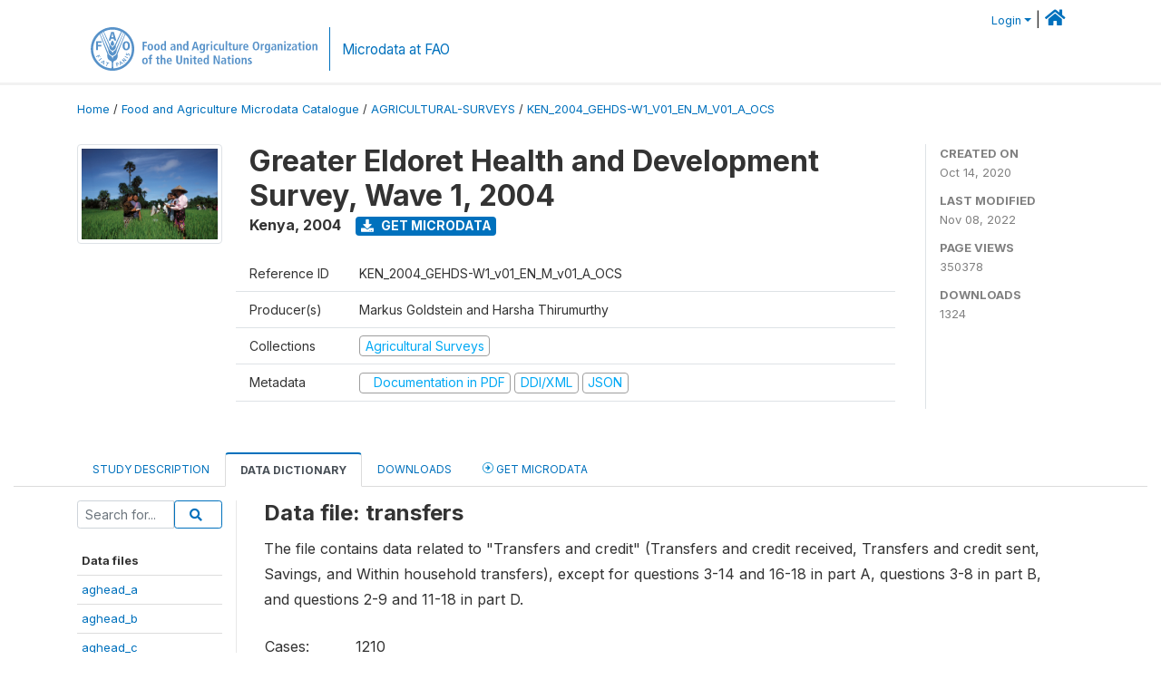

--- FILE ---
content_type: text/html; charset=UTF-8
request_url: https://microdata.fao.org/index.php/catalog/1499/data-dictionary/F63
body_size: 14365
content:
<!DOCTYPE html>
<html>

<head>
    <meta charset="utf-8">
<meta http-equiv="X-UA-Compatible" content="IE=edge">
<meta name="viewport" content="width=device-width, initial-scale=1">

<title>Kenya - Greater Eldoret Health and Development Survey, Wave 1, 2004</title>

    
    <link rel="stylesheet" href="https://cdnjs.cloudflare.com/ajax/libs/font-awesome/5.15.4/css/all.min.css" integrity="sha512-1ycn6IcaQQ40/MKBW2W4Rhis/DbILU74C1vSrLJxCq57o941Ym01SwNsOMqvEBFlcgUa6xLiPY/NS5R+E6ztJQ==" crossorigin="anonymous" referrerpolicy="no-referrer" />
    <link rel="stylesheet" href="https://stackpath.bootstrapcdn.com/bootstrap/4.1.3/css/bootstrap.min.css" integrity="sha384-MCw98/SFnGE8fJT3GXwEOngsV7Zt27NXFoaoApmYm81iuXoPkFOJwJ8ERdknLPMO" crossorigin="anonymous">
    

<link rel="stylesheet" href="https://microdata.fao.org/themes/fam52/css/style.css?v2021-231">
<link rel="stylesheet" href="https://microdata.fao.org/themes/fam52/css/custom.css?v2021">
<link rel="stylesheet" href="https://microdata.fao.org/themes/fam52/css/home.css?v03212019">
<link rel="stylesheet" href="https://microdata.fao.org/themes/fam52/css/variables.css?v07042021">
<link rel="stylesheet" href="https://microdata.fao.org/themes/fam52/css/facets.css?v062021">
<link rel="stylesheet" href="https://microdata.fao.org/themes/fam52/css/catalog-tab.css?v07052021">
<link rel="stylesheet" href="https://microdata.fao.org/themes/fam52/css/catalog-card.css?v10102021-1">
<link rel="stylesheet" href="https://microdata.fao.org/themes/fam52/css/filter-action-bar.css?v14052021-3">

    <script src="//code.jquery.com/jquery-3.2.1.min.js"></script>
    <script src="https://cdnjs.cloudflare.com/ajax/libs/popper.js/1.14.3/umd/popper.min.js" integrity="sha384-ZMP7rVo3mIykV+2+9J3UJ46jBk0WLaUAdn689aCwoqbBJiSnjAK/l8WvCWPIPm49" crossorigin="anonymous"></script>
    <script src="https://stackpath.bootstrapcdn.com/bootstrap/4.1.3/js/bootstrap.min.js" integrity="sha384-ChfqqxuZUCnJSK3+MXmPNIyE6ZbWh2IMqE241rYiqJxyMiZ6OW/JmZQ5stwEULTy" crossorigin="anonymous"></script>

<script type="text/javascript">
    var CI = {'base_url': 'https://microdata.fao.org/index.php'};

    if (top.frames.length!=0) {
        top.location=self.document.location;
    }

    $(document).ready(function()  {
        /*global ajax error handler */
        $( document ).ajaxError(function(event, jqxhr, settings, exception) {
            if(jqxhr.status==401){
                window.location=CI.base_url+'/auth/login/?destination=catalog/';
            }
            else if (jqxhr.status>=500){
                alert(jqxhr.responseText);
            }
        });

    }); //end-document-ready

</script>

<script>
    // Show custom information in the remote data access section
    $(document).ready(function() {
        var idno = $(".study-idno").html().replace(/\s+/g, '');
        if (idno == "PER_2013-2022_INFFS_v01_EN_M_v01_A_ESS") {          // Peru
              
            const p1 = "aW52Z";
            const p2 = "W50YX";
            const p3 = "Jpb3NAc2VyZm9yLmdvYi5wZQ==";

            const email = atob(p1 + p2 + p3);          
            $(".remote-data-access").html("<h2>Data available from external repository</h2><p>For access to microdata, please contact:</p><div class='remote-access-link'><a href='mailto:"+email+"' target='_blank'>"+email+"</a></div>");   
        }   
        if (idno == "NPL_2014_NFI_v01_M_v01_A_ESS") {          // Nepal
              
            const p1 = "aW5mb";
            const p2 = "0Bmcn";
            const p3 = "RjLmdvdi5ucA==";

            const email = atob(p1 + p2 + p3);          
            $(".remote-data-access").html("<h2>Data available from external repository</h2><p>For access to microdata, please contact:</p><div class='remote-access-link'><a href='mailto:"+email+"' target='_blank'>"+email+"</a></div>");   
        }        
    });
</script>



    <script async src="https://www.googletagmanager.com/gtag/js?id=G-0ZMCRYB8EX"></script>
<script>
  window.dataLayer = window.dataLayer || [];
  function gtag(){dataLayer.push(arguments);}
  gtag('js', new Date());

  gtag('config', 'G-0ZMCRYB8EX');

  
  $(function() {
    $(document).ajaxSend(function(event, request, settings) {
        gtag('event', 'page_view', {
            page_path: settings.url
        })
    });

    //track file downloads
    $('.resources .download').on('click', function() {
        gtag('event', 'download', {
            'event_label': $(this).attr("title"),
            'event_category': $(this).attr("href"),
            'non_interaction': true
        });
    });

});
</script></head>

<body>
    
    <!-- site header -->
    <style>
.site-header .navbar-light .no-logo .navbar-brand--sitename {border:0px!important;margin-left:0px}
.site-header .navbar-light .no-logo .nada-site-title {font-size:18px;}
</style>

<header class="site-header">

        

    <div class="container">
         


<!--  /***** Login Bar Start *****/ -->
<div>
            <div class="col-12 mt-2 mb-2 wb-login-link login-bar">
            <div class="float-right">
            <div class="dropdown ml-auto">
                <a class="dropdown-toggle small" href="" id="dropdownMenuLink" data-toggle="dropdown" aria-haspopup="true" aria-expanded="false"><i class="fa fa-user-circle-o fa-lg"></i>Login</a>
                <div class="dropdown-menu dropdown-menu-right" aria-labelledby="dropdownMenuLink">
                    <a class="dropdown-item small" href="https://microdata.fao.org/index.php/auth/login">Login</a>
                </div>
                
                                |   <a href="http://www.fao.org/food-agriculture-microdata"><i class="fa fa-home" style="font-size:20px;"></i> </a>
            </div>
            </div>
        </div>

    </div>
<!-- /row -->
<!--  /***** Login Bar Close *****/ -->        <div class="row">
            <div class="col-12">
                <nav class="navbar navbar-expand-md navbar-light rounded navbar-toggleable-md wb-navbar ">

                                                            <div class="navbar-brand navbar-expand-md">
                        <div class="navbar-brand--logo ">
                            <a href="http://www.fao.org" class="g01v1-logo nada-logo " >
                                    
                                <img title="fao.org" src="https://microdata.fao.org/themes/fam52/images/fao-logo-en.svg" class="img-responsive">
                            </a>        
                    </div>
                        <div class="navbar-brand--sitename navbar-expand-md">
                            <div><a class="nada-site-title"  href="https://www.fao.org/food-agriculture-microdata">Microdata at FAO</a></div>
                                                    </div>
                    </div>
                    

                                                            
                    <!-- Start menus -->
                                        
                    <!-- Close Menus -->
                    <!-- Citations menu if required 
                    <div><a class="fas fa-book" href="https://microdata.fao.org/index.php/citations"> Citations</a></div>-->
                    <!-- Close Menus -->
                </nav>
                
            </div>
            
        </div>
        <!-- /row -->
        
    </div>
    
</header>

    
    <!-- page body -->
    <div class="wp-page-body container-fluid page-catalog catalog-data-dictionary-F63">

        <div class="body-content-wrap theme-nada-2">

            <!--breadcrumbs -->
            
            <div class="container">
                                                    <ol class="breadcrumb wb-breadcrumb">
                        	    <div class="breadcrumbs" xmlns:v="http://rdf.data-vocabulary.org/#">
           <span typeof="v:Breadcrumb">
                		         <a href="https://microdata.fao.org/index.php/" rel="v:url" property="v:title">Home</a> /
                        
       </span>
                  <span typeof="v:Breadcrumb">
                		         <a href="https://microdata.fao.org/index.php/catalog" rel="v:url" property="v:title">Food and Agriculture Microdata Catalogue</a> /
                        
       </span>
                  <span typeof="v:Breadcrumb">
                		         <a href="https://microdata.fao.org/index.php/catalog/agricultural-surveys" rel="v:url" property="v:title">AGRICULTURAL-SURVEYS</a> /
                        
       </span>
                  <span typeof="v:Breadcrumb">
        	         	         <a class="active" href="https://microdata.fao.org/index.php/catalog/1499" rel="v:url" property="v:title">KEN_2004_GEHDS-W1_V01_EN_M_V01_A_OCS</a>
                        
       </span>
               </div>
                    </ol>
                            </div>
            <!-- /breadcrumbs -->
            
            
  
            <style>
.metadata-sidebar-container .nav .active{
	background:#e9ecef;		
}
.study-metadata-page .page-header .nav-tabs .active a {
	background: white;
	font-weight: bold;
	border-top: 2px solid #0071bc;
	border-left:1px solid gainsboro;
	border-right:1px solid gainsboro;
}

.study-info-content {
    font-size: 14px;
}

.study-subtitle{
	font-size:.7em;
	margin-bottom:10px;
}

.badge-outline{
	background:transparent;
	color:#03a9f4;
	border:1px solid #9e9e9e;
}
.study-header-right-bar span{
	display:block;
	margin-bottom:15px;
}
.study-header-right-bar{
	font-size:14px;
	color:gray;
}
.get-microdata-btn{
	font-size:14px;
}

.link-col .badge{
	font-size:14px;
	font-weight:normal;
	background:transparent;
	border:1px solid #9E9E9E;
	color:#03a9f4;
}

.link-col .badge:hover{
	background:#03a9f4;
	color:#ffffff;
}

.study-header-right-bar .stat{
	margin-bottom:10px;
	font-size:small;
}

.study-header-right-bar .stat .stat-label{
	font-weight:bold;
	text-transform:uppercase;
}

.field-metadata__table_description__ref_country .field-value,
.field-metadata__study_desc__study_info__nation .field-value{
	max-height:350px;
	overflow:auto;
}
.field-metadata__table_description__ref_country .field-value  ::-webkit-scrollbar,
.field-metadata__study_desc__study_info__nation .field-value ::-webkit-scrollbar {
  -webkit-appearance: none;
  width: 7px;
}

.field-metadata__table_description__ref_country .field-value  ::-webkit-scrollbar-thumb,
.field-metadata__study_desc__study_info__nation .field-value ::-webkit-scrollbar-thumb {
  border-radius: 4px;
  background-color: rgba(0, 0, 0, .5);
  box-shadow: 0 0 1px rgba(255, 255, 255, .5);
}
</style>


<div class="page-body-full study-metadata-page">
	<span 
		id="dataset-metadata-info" 
		data-repositoryid="agricultural-surveys"
		data-id="1499"
		data-idno="KEN_2004_GEHDS-W1_v01_EN_M_v01_A_OCS"
	></span>

<div class="container-fluid page-header">
<div class="container">


<div class="row study-info">
					<div class="col-md-2">
			<div class="collection-thumb-container">
				<a href="https://microdata.fao.org/index.php/catalog/agricultural-surveys">
				<img  src="https://microdata.fao.org/files/images/ag_census.jpg?v=1667915436" class="mr-3 img-fluid img-thumbnail" alt="agricultural-surveys" title="Agricultural Surveys"/>
				</a>
			</div>		
		</div>
	
	<div class="col">
		
		<div>
		    <h1 class="mt-0 mb-1" id="dataset-title">
                <span>Greater Eldoret Health and Development Survey, Wave 1, 2004</span>
                            </h1>
            <div class="clearfix">
		        <h6 class="sub-title float-left" id="dataset-sub-title"><span id="dataset-country">Kenya</span>, <span id="dataset-year">2004</span></h6>
                                <a  
                    href="https://microdata.fao.org/index.php/catalog/1499/get-microdata" 
                    class="get-microdata-btn badge badge-primary wb-text-link-uppercase float-left ml-3" 
                    title="Get Microdata">					
                    <span class="fa fa-download"></span>
                    Get Microdata                </a>
                                
            </div>
		</div>

		<div class="row study-info-content">
		
            <div class="col pr-5">

                <div class="row mt-4 mb-2 pb-2  border-bottom">
                    <div class="col-md-2">
                        Reference ID                    </div>
                    <div class="col">
                        <div class="study-idno">
                            KEN_2004_GEHDS-W1_v01_EN_M_v01_A_OCS                            
                        </div>
                    </div>
                </div>

                		
                                <div class="row mb-2 pb-2  border-bottom">
                    <div class="col-md-2">
                        Producer(s)                    </div>
                    <div class="col">
                        <div class="producers">
                            Markus Goldstein and Harsha Thirumurthy                        </div>
                    </div>
                </div>
                                
                
                 
                <div class="row  border-bottom mb-2 pb-2 mt-2">
                    <div class="col-md-2">
                        Collections                    </div>
                    <div class="col">
                        <div class="collections link-col">           
                                                            <span class="collection">
                                    <a href="https://microdata.fao.org/index.php/collections/agricultural-surveys">
                                        <span class="badge badge-primary">Agricultural Surveys</span>
                                    </a>                                    
                                </span>
                                                    </div>
                    </div>
                </div>
                
                <div class="row border-bottom mb-2 pb-2 mt-2">
                    <div class="col-md-2">
                        Metadata                    </div>
                    <div class="col">
                        <div class="metadata">
                            <!--metadata-->
                            <span class="mr-2 link-col">
                                                                                                    <a class="download" href="https://microdata.fao.org/index.php/catalog/1499/pdf-documentation" title="Documentation in PDF" >
                                        <span class="badge badge-success"><i class="fa fa-file-pdf-o" aria-hidden="true"> </i> Documentation in PDF</span>
                                    </a>
                                                            
                                                                    <a class="download" href="https://microdata.fao.org/index.php/metadata/export/1499/ddi" title="DDI Codebook (2.5)">
                                        <span class="badge badge-primary"> DDI/XML</span>
                                    </a>
                                
                                <a class="download" href="https://microdata.fao.org/index.php/metadata/export/1499/json" title="JSON">
                                    <span class="badge badge-info">JSON</span>
                                </a>
                            </span>	
                            <!--end-metadata-->
                        </div>
                    </div>
                </div>

                
                	    </div>
	
	</div>

	</div>

    <div class="col-md-2 border-left">
		<!--right-->
		<div class="study-header-right-bar">
				<div class="stat">
					<div class="stat-label">Created on </div>
					<div class="stat-value">Oct 14, 2020</div>
				</div>

				<div class="stat">
					<div class="stat-label">Last modified </div>
					<div class="stat-value">Nov 08, 2022</div>
				</div>
				
									<div class="stat">
						<div class="stat-label">Page views </div>
						<div class="stat-value">350378</div>
					</div>
				
									<div class="stat">
						<div class="stat-label">Downloads </div>
						<div class="stat-value">1324</div>
					</div>				
						</div>		
		<!--end-right-->
	</div>

</div>




<!-- Nav tabs -->
<ul class="nav nav-tabs wb-nav-tab-space flex-wrap" role="tablist">
								<li class="nav-item tab-description "  >
				<a href="https://microdata.fao.org/index.php/catalog/1499/study-description" class="nav-link wb-nav-link wb-text-link-uppercase " role="tab"  data-id="related-materials" >Study Description</a>
			</li>
										<li class="nav-item tab-data_dictionary active"  >
				<a href="https://microdata.fao.org/index.php/catalog/1499/data-dictionary" class="nav-link wb-nav-link wb-text-link-uppercase active" role="tab"  data-id="related-materials" >Data Dictionary</a>
			</li>
										<li class="nav-item tab-related_materials "  >
				<a href="https://microdata.fao.org/index.php/catalog/1499/related-materials" class="nav-link wb-nav-link wb-text-link-uppercase " role="tab"  data-id="related-materials" >Downloads</a>
			</li>
										<li class="nav-item nav-item-get-microdata tab-get_microdata " >
				<a href="https://microdata.fao.org/index.php/catalog/1499/get-microdata" class="nav-link wb-nav-link wb-text-link-uppercase " role="tab" data-id="related-materials" >
					<span class="get-microdata icon-da-remote"></span> Get Microdata				</a>
			</li>                            
										
	<!--review-->
	</ul>
<!-- end nav tabs -->
</div>
</div>



<div class="container study-metadata-body-content " >


<!-- tabs -->
<div id="tabs" class="study-metadata ui-tabs ui-widget ui-widget-content ui-corner-all study-tabs" >	
  
  <div id="tabs-1" aria-labelledby="ui-id-1" class="ui-tabs-panel ui-widget-content ui-corner-bottom" role="tabpanel" >
  	
        <div class="tab-body-no-sidebar-x"><style>
    .data-file-bg1 tr,.data-file-bg1 td {vertical-align: top;}
    .data-file-bg1 .col-1{width:100px;}
    .data-file-bg1 {margin-bottom:20px;}
    .var-info-panel{display:none;}
    .table-variable-list td{
        cursor:pointer;
    }
    
    .nada-list-group-item {
        position: relative;
        display: block;
        padding: 10px 15px;
        margin-bottom: -1px;
        background-color: #fff;
        border: 1px solid #ddd;
        border-left:0px;
        border-right:0px;
        font-size: small;
        border-bottom: 1px solid gainsboro;
        word-wrap: break-word;
        padding: 5px;
        padding-right: 10px;

    }

    .nada-list-group-title{
        font-weight:bold;
        border-top:0px;
    }

    .variable-groups-sidebar
    .nada-list-vgroup {
        padding-inline-start: 0px;
        font-size:small;
        list-style-type: none;
    }

    .nada-list-vgroup {
        list-style-type: none;
    }

    .nada-list-subgroup{
        padding-left:10px;
    }
    
    .table-variable-list .var-breadcrumb{
        display:none;
    }

    .nada-list-subgroup .nada-list-vgroup-item {
        padding-left: 24px;
        position: relative;
        list-style:none;
    }

    .nada-list-subgroup .nada-list-vgroup-item:before {
        position: absolute;
        font-family: 'FontAwesome';
        top: 0;
        left: 10px;
        content: "\f105";
    }
    .var-id {
        word-break: break-word!important;
        overflow-wrap: break-word!important;
    }

    .var-id {
        word-break: break-word!important;
        overflow-wrap: break-word!important;
    }

</style>

<div class="row">

    <div class="col-sm-2 col-md-2 col-lg-2 tab-sidebar hidden-sm-down sidebar-files">       

        <form method="get" action="https://microdata.fao.org/index.php/catalog/1499/search" class="dictionary-search">
        <div class="input-group input-group-sm">            
            <input type="text" name="vk" class="form-control" placeholder="Search for...">
            <span class="input-group-btn">
                <button class="btn btn-outline-primary btn-sm" type="submit"><i class="fa fa-search"></i></button>
            </span>
        </div>
        </form>
        
        <ul class="nada-list-group">
            <li class="nada-list-group-item nada-list-group-title">Data files</li>
                            <li class="nada-list-group-item">
                    <a href="https://microdata.fao.org/index.php/catalog/1499/data-dictionary/F1?file_name=aghead_a">aghead_a</a>
                </li>
                            <li class="nada-list-group-item">
                    <a href="https://microdata.fao.org/index.php/catalog/1499/data-dictionary/F2?file_name=aghead_b">aghead_b</a>
                </li>
                            <li class="nada-list-group-item">
                    <a href="https://microdata.fao.org/index.php/catalog/1499/data-dictionary/F3?file_name=aghead_c">aghead_c</a>
                </li>
                            <li class="nada-list-group-item">
                    <a href="https://microdata.fao.org/index.php/catalog/1499/data-dictionary/F4?file_name=aghead_d">aghead_d</a>
                </li>
                            <li class="nada-list-group-item">
                    <a href="https://microdata.fao.org/index.php/catalog/1499/data-dictionary/F5?file_name=aghead_e">aghead_e</a>
                </li>
                            <li class="nada-list-group-item">
                    <a href="https://microdata.fao.org/index.php/catalog/1499/data-dictionary/F6?file_name=aghead_e1_2">aghead_e1_2</a>
                </li>
                            <li class="nada-list-group-item">
                    <a href="https://microdata.fao.org/index.php/catalog/1499/data-dictionary/F7?file_name=agspouse_a">agspouse_a</a>
                </li>
                            <li class="nada-list-group-item">
                    <a href="https://microdata.fao.org/index.php/catalog/1499/data-dictionary/F8?file_name=agspouse_b">agspouse_b</a>
                </li>
                            <li class="nada-list-group-item">
                    <a href="https://microdata.fao.org/index.php/catalog/1499/data-dictionary/F9?file_name=agspouse_c">agspouse_c</a>
                </li>
                            <li class="nada-list-group-item">
                    <a href="https://microdata.fao.org/index.php/catalog/1499/data-dictionary/F10?file_name=agspouse_c_2">agspouse_c_2</a>
                </li>
                            <li class="nada-list-group-item">
                    <a href="https://microdata.fao.org/index.php/catalog/1499/data-dictionary/F11?file_name=anthrop_a">anthrop_a</a>
                </li>
                            <li class="nada-list-group-item">
                    <a href="https://microdata.fao.org/index.php/catalog/1499/data-dictionary/F12?file_name=anthrop_b">anthrop_b</a>
                </li>
                            <li class="nada-list-group-item">
                    <a href="https://microdata.fao.org/index.php/catalog/1499/data-dictionary/F13?file_name=anthrop_c">anthrop_c</a>
                </li>
                            <li class="nada-list-group-item">
                    <a href="https://microdata.fao.org/index.php/catalog/1499/data-dictionary/F14?file_name=assets">assets</a>
                </li>
                            <li class="nada-list-group-item">
                    <a href="https://microdata.fao.org/index.php/catalog/1499/data-dictionary/F15?file_name=assets_I8">assets_I8</a>
                </li>
                            <li class="nada-list-group-item">
                    <a href="https://microdata.fao.org/index.php/catalog/1499/data-dictionary/F16?file_name=assets_I12">assets_I12</a>
                </li>
                            <li class="nada-list-group-item">
                    <a href="https://microdata.fao.org/index.php/catalog/1499/data-dictionary/F17?file_name=assets_I17">assets_I17</a>
                </li>
                            <li class="nada-list-group-item">
                    <a href="https://microdata.fao.org/index.php/catalog/1499/data-dictionary/F18?file_name=assets_II">assets_II</a>
                </li>
                            <li class="nada-list-group-item">
                    <a href="https://microdata.fao.org/index.php/catalog/1499/data-dictionary/F19?file_name=assets_II5">assets_II5</a>
                </li>
                            <li class="nada-list-group-item">
                    <a href="https://microdata.fao.org/index.php/catalog/1499/data-dictionary/F20?file_name=assets_II11">assets_II11</a>
                </li>
                            <li class="nada-list-group-item">
                    <a href="https://microdata.fao.org/index.php/catalog/1499/data-dictionary/F21?file_name=assets_III">assets_III</a>
                </li>
                            <li class="nada-list-group-item">
                    <a href="https://microdata.fao.org/index.php/catalog/1499/data-dictionary/F22?file_name=assets_III7">assets_III7</a>
                </li>
                            <li class="nada-list-group-item">
                    <a href="https://microdata.fao.org/index.php/catalog/1499/data-dictionary/F23?file_name=assets_III13">assets_III13</a>
                </li>
                            <li class="nada-list-group-item">
                    <a href="https://microdata.fao.org/index.php/catalog/1499/data-dictionary/F24?file_name=assets_IV">assets_IV</a>
                </li>
                            <li class="nada-list-group-item">
                    <a href="https://microdata.fao.org/index.php/catalog/1499/data-dictionary/F25?file_name=assets_V">assets_V</a>
                </li>
                            <li class="nada-list-group-item">
                    <a href="https://microdata.fao.org/index.php/catalog/1499/data-dictionary/F26?file_name=assets_V6">assets_V6</a>
                </li>
                            <li class="nada-list-group-item">
                    <a href="https://microdata.fao.org/index.php/catalog/1499/data-dictionary/F27?file_name=assets_V12">assets_V12</a>
                </li>
                            <li class="nada-list-group-item">
                    <a href="https://microdata.fao.org/index.php/catalog/1499/data-dictionary/F28?file_name=assets_VI">assets_VI</a>
                </li>
                            <li class="nada-list-group-item">
                    <a href="https://microdata.fao.org/index.php/catalog/1499/data-dictionary/F29?file_name=behavior">behavior</a>
                </li>
                            <li class="nada-list-group-item">
                    <a href="https://microdata.fao.org/index.php/catalog/1499/data-dictionary/F30?file_name=behavior_c5">behavior_c5</a>
                </li>
                            <li class="nada-list-group-item">
                    <a href="https://microdata.fao.org/index.php/catalog/1499/data-dictionary/F31?file_name=education">education</a>
                </li>
                            <li class="nada-list-group-item">
                    <a href="https://microdata.fao.org/index.php/catalog/1499/data-dictionary/F32?file_name=educexp">educexp</a>
                </li>
                            <li class="nada-list-group-item">
                    <a href="https://microdata.fao.org/index.php/catalog/1499/data-dictionary/F33?file_name=enterprise">enterprise</a>
                </li>
                            <li class="nada-list-group-item">
                    <a href="https://microdata.fao.org/index.php/catalog/1499/data-dictionary/F34?file_name=food">food</a>
                </li>
                            <li class="nada-list-group-item">
                    <a href="https://microdata.fao.org/index.php/catalog/1499/data-dictionary/F35?file_name=health">health</a>
                </li>
                            <li class="nada-list-group-item">
                    <a href="https://microdata.fao.org/index.php/catalog/1499/data-dictionary/F36?file_name=health_c">health_c</a>
                </li>
                            <li class="nada-list-group-item">
                    <a href="https://microdata.fao.org/index.php/catalog/1499/data-dictionary/F37?file_name=health_c_I">health_c_I</a>
                </li>
                            <li class="nada-list-group-item">
                    <a href="https://microdata.fao.org/index.php/catalog/1499/data-dictionary/F38?file_name=health_c_II">health_c_II</a>
                </li>
                            <li class="nada-list-group-item">
                    <a href="https://microdata.fao.org/index.php/catalog/1499/data-dictionary/F39?file_name=health_c_III">health_c_III</a>
                </li>
                            <li class="nada-list-group-item">
                    <a href="https://microdata.fao.org/index.php/catalog/1499/data-dictionary/F40?file_name=health_c_IV">health_c_IV</a>
                </li>
                            <li class="nada-list-group-item">
                    <a href="https://microdata.fao.org/index.php/catalog/1499/data-dictionary/F41?file_name=hh_roster">hh_roster</a>
                </li>
                            <li class="nada-list-group-item">
                    <a href="https://microdata.fao.org/index.php/catalog/1499/data-dictionary/F42?file_name=identification">identification</a>
                </li>
                            <li class="nada-list-group-item">
                    <a href="https://microdata.fao.org/index.php/catalog/1499/data-dictionary/F43?file_name=income">income</a>
                </li>
                            <li class="nada-list-group-item">
                    <a href="https://microdata.fao.org/index.php/catalog/1499/data-dictionary/F44?file_name=iroster">iroster</a>
                </li>
                            <li class="nada-list-group-item">
                    <a href="https://microdata.fao.org/index.php/catalog/1499/data-dictionary/F45?file_name=othexp">othexp</a>
                </li>
                            <li class="nada-list-group-item">
                    <a href="https://microdata.fao.org/index.php/catalog/1499/data-dictionary/F46?file_name=polygamoushh">polygamoushh</a>
                </li>
                            <li class="nada-list-group-item">
                    <a href="https://microdata.fao.org/index.php/catalog/1499/data-dictionary/F47?file_name=shocks">shocks</a>
                </li>
                            <li class="nada-list-group-item">
                    <a href="https://microdata.fao.org/index.php/catalog/1499/data-dictionary/F48?file_name=shocks_a3">shocks_a3</a>
                </li>
                            <li class="nada-list-group-item">
                    <a href="https://microdata.fao.org/index.php/catalog/1499/data-dictionary/F49?file_name=shocks_a7">shocks_a7</a>
                </li>
                            <li class="nada-list-group-item">
                    <a href="https://microdata.fao.org/index.php/catalog/1499/data-dictionary/F50?file_name=shocks_a11">shocks_a11</a>
                </li>
                            <li class="nada-list-group-item">
                    <a href="https://microdata.fao.org/index.php/catalog/1499/data-dictionary/F51?file_name=shocks_a15">shocks_a15</a>
                </li>
                            <li class="nada-list-group-item">
                    <a href="https://microdata.fao.org/index.php/catalog/1499/data-dictionary/F52?file_name=shocks_a19">shocks_a19</a>
                </li>
                            <li class="nada-list-group-item">
                    <a href="https://microdata.fao.org/index.php/catalog/1499/data-dictionary/F53?file_name=shocks_a24">shocks_a24</a>
                </li>
                            <li class="nada-list-group-item">
                    <a href="https://microdata.fao.org/index.php/catalog/1499/data-dictionary/F54?file_name=shocks_a27">shocks_a27</a>
                </li>
                            <li class="nada-list-group-item">
                    <a href="https://microdata.fao.org/index.php/catalog/1499/data-dictionary/F55?file_name=shocks_b30">shocks_b30</a>
                </li>
                            <li class="nada-list-group-item">
                    <a href="https://microdata.fao.org/index.php/catalog/1499/data-dictionary/F56?file_name=shocks_b33">shocks_b33</a>
                </li>
                            <li class="nada-list-group-item">
                    <a href="https://microdata.fao.org/index.php/catalog/1499/data-dictionary/F57?file_name=shocks_b36">shocks_b36</a>
                </li>
                            <li class="nada-list-group-item">
                    <a href="https://microdata.fao.org/index.php/catalog/1499/data-dictionary/F58?file_name=shocks_b40">shocks_b40</a>
                </li>
                            <li class="nada-list-group-item">
                    <a href="https://microdata.fao.org/index.php/catalog/1499/data-dictionary/F59?file_name=shocks_c44">shocks_c44</a>
                </li>
                            <li class="nada-list-group-item">
                    <a href="https://microdata.fao.org/index.php/catalog/1499/data-dictionary/F60?file_name=shocks_c49">shocks_c49</a>
                </li>
                            <li class="nada-list-group-item">
                    <a href="https://microdata.fao.org/index.php/catalog/1499/data-dictionary/F61?file_name=shocks_c53">shocks_c53</a>
                </li>
                            <li class="nada-list-group-item">
                    <a href="https://microdata.fao.org/index.php/catalog/1499/data-dictionary/F62?file_name=timealloc">timealloc</a>
                </li>
                            <li class="nada-list-group-item">
                    <a href="https://microdata.fao.org/index.php/catalog/1499/data-dictionary/F63?file_name=transfers">transfers</a>
                </li>
                            <li class="nada-list-group-item">
                    <a href="https://microdata.fao.org/index.php/catalog/1499/data-dictionary/F64?file_name=transfers_a3">transfers_a3</a>
                </li>
                            <li class="nada-list-group-item">
                    <a href="https://microdata.fao.org/index.php/catalog/1499/data-dictionary/F65?file_name=transfers_a9">transfers_a9</a>
                </li>
                            <li class="nada-list-group-item">
                    <a href="https://microdata.fao.org/index.php/catalog/1499/data-dictionary/F66?file_name=transfers_a16">transfers_a16</a>
                </li>
                            <li class="nada-list-group-item">
                    <a href="https://microdata.fao.org/index.php/catalog/1499/data-dictionary/F67?file_name=transfers_b3">transfers_b3</a>
                </li>
                            <li class="nada-list-group-item">
                    <a href="https://microdata.fao.org/index.php/catalog/1499/data-dictionary/F68?file_name=transfers_d">transfers_d</a>
                </li>
                            <li class="nada-list-group-item">
                    <a href="https://microdata.fao.org/index.php/catalog/1499/data-dictionary/F69?file_name=youth">youth</a>
                </li>
                    </ul>

                <div class="variable-groups-sidebar">
            <div class="nada-list-group-item nada-list-group-title">Variable Groups</div>
            <ul class="nada-list-vgroup"><li class="nada-list-vgroup-item "><a class="nav-link-x" href="https://microdata.fao.org/index.php/catalog/1499/variable-groups/VG77"><i class="fa fa-angle-double-down" aria-hidden="true"></i> Cover Sheet</a></li><li class="nada-list-vgroup-item "><span class="nav-link-x" xhref="https://microdata.fao.org/index.php/catalog/1499/variable-groups/VG1"><i class="fa fa-angle-double-down" aria-hidden="true"></i> Household roster</span><ul class="nada-list-subgroup"><li class="nada-list-vgroup-item"><a class="nav-link-x" href="https://microdata.fao.org/index.php/catalog/1499/variable-groups/VG3">Household Members</a></li></ul><ul class="nada-list-subgroup"><li class="nada-list-vgroup-item"><a class="nav-link-x" href="https://microdata.fao.org/index.php/catalog/1499/variable-groups/VG2">Children Living Elsewhere</a></li></ul></li><li class="nada-list-vgroup-item "><a class="nav-link-x" href="https://microdata.fao.org/index.php/catalog/1499/variable-groups/VG4"><i class="fa fa-angle-double-down" aria-hidden="true"></i> Individual Roster</a></li><li class="nada-list-vgroup-item "><span class="nav-link-x" xhref="https://microdata.fao.org/index.php/catalog/1499/variable-groups/VG5"><i class="fa fa-angle-double-down" aria-hidden="true"></i> Education</span><ul class="nada-list-subgroup"><li class="nada-list-vgroup-item"><a class="nav-link-x" href="https://microdata.fao.org/index.php/catalog/1499/variable-groups/VG6">Education</a></li></ul><ul class="nada-list-subgroup"><li class="nada-list-vgroup-item"><a class="nav-link-x" href="https://microdata.fao.org/index.php/catalog/1499/variable-groups/VG7">Recent Schooling</a></li></ul><ul class="nada-list-subgroup"><li class="nada-list-vgroup-item"><a class="nav-link-x" href="https://microdata.fao.org/index.php/catalog/1499/variable-groups/VG8">Schooling for 2001 and 2002</a></li></ul></li><li class="nada-list-vgroup-item "><span class="nav-link-x" xhref="https://microdata.fao.org/index.php/catalog/1499/variable-groups/VG9"><i class="fa fa-angle-double-down" aria-hidden="true"></i> Health</span><ul class="nada-list-subgroup"><li class="nada-list-vgroup-item"><a class="nav-link-x" href="https://microdata.fao.org/index.php/catalog/1499/variable-groups/VG10">Most Recent Illnesses</a></li></ul><ul class="nada-list-subgroup"><li class="nada-list-vgroup-item"><a class="nav-link-x" href="https://microdata.fao.org/index.php/catalog/1499/variable-groups/VG11">Chronic Illnesses</a></li></ul><ul class="nada-list-subgroup"><li class="nada-list-vgroup-item"><a class="nav-link-x" href="https://microdata.fao.org/index.php/catalog/1499/variable-groups/VG12">Health History</a></li></ul><ul class="nada-list-subgroup"><li class="nada-list-vgroup-item"><a class="nav-link-x" href="https://microdata.fao.org/index.php/catalog/1499/variable-groups/VG14">Health Records Data</a></li></ul></li><li class="nada-list-vgroup-item "><span class="nav-link-x" xhref="https://microdata.fao.org/index.php/catalog/1499/variable-groups/VG13"><i class="fa fa-angle-double-down" aria-hidden="true"></i> Food Consumption and Expenditures</span><ul class="nada-list-subgroup"><li class="nada-list-vgroup-item"><a class="nav-link-x" href="https://microdata.fao.org/index.php/catalog/1499/variable-groups/VG15">Consumption from Home Production</a></li></ul><ul class="nada-list-subgroup"><li class="nada-list-vgroup-item"><a class="nav-link-x" href="https://microdata.fao.org/index.php/catalog/1499/variable-groups/VG16">Purchased Foods (Seasonal and Non-Seasonal)</a></li></ul></li><li class="nada-list-vgroup-item "><a class="nav-link-x" href="https://microdata.fao.org/index.php/catalog/1499/variable-groups/VG17"><i class="fa fa-angle-double-down" aria-hidden="true"></i> Non-food Family Expenses</a></li><li class="nada-list-vgroup-item "><span class="nav-link-x" xhref="https://microdata.fao.org/index.php/catalog/1499/variable-groups/VG18"><i class="fa fa-angle-double-down" aria-hidden="true"></i> Education Expenditures</span><ul class="nada-list-subgroup"><li class="nada-list-vgroup-item"><a class="nav-link-x" href="https://microdata.fao.org/index.php/catalog/1499/variable-groups/VG19">Household Education Expenditures</a></li></ul><ul class="nada-list-subgroup"><li class="nada-list-vgroup-item"><a class="nav-link-x" href="https://microdata.fao.org/index.php/catalog/1499/variable-groups/VG20">Education Scholarships</a></li></ul><ul class="nada-list-subgroup"><li class="nada-list-vgroup-item"><a class="nav-link-x" href="https://microdata.fao.org/index.php/catalog/1499/variable-groups/VG21">Education Contributions from Within the Household</a></li></ul><ul class="nada-list-subgroup"><li class="nada-list-vgroup-item"><a class="nav-link-x" href="https://microdata.fao.org/index.php/catalog/1499/variable-groups/VG22">Education Contributions from Outside the Household</a></li></ul><ul class="nada-list-subgroup"><li class="nada-list-vgroup-item"><a class="nav-link-x" href="https://microdata.fao.org/index.php/catalog/1499/variable-groups/VG23">Education Expenditure History</a></li></ul></li><li class="nada-list-vgroup-item "><span class="nav-link-x" xhref="https://microdata.fao.org/index.php/catalog/1499/variable-groups/VG24"><i class="fa fa-angle-double-down" aria-hidden="true"></i> Transfers and Credit</span><ul class="nada-list-subgroup"><li class="nada-list-vgroup-item"><a class="nav-link-x" href="https://microdata.fao.org/index.php/catalog/1499/variable-groups/VG25">Transfers and Credit Received</a></li></ul><ul class="nada-list-subgroup"><li class="nada-list-vgroup-item"><a class="nav-link-x" href="https://microdata.fao.org/index.php/catalog/1499/variable-groups/VG26">Transfers and Credit Sent</a></li></ul><ul class="nada-list-subgroup"><li class="nada-list-vgroup-item"><a class="nav-link-x" href="https://microdata.fao.org/index.php/catalog/1499/variable-groups/VG27">Savings</a></li></ul><ul class="nada-list-subgroup"><li class="nada-list-vgroup-item"><a class="nav-link-x" href="https://microdata.fao.org/index.php/catalog/1499/variable-groups/VG28">Within Household Transfers</a></li></ul></li><li class="nada-list-vgroup-item "><span class="nav-link-x" xhref="https://microdata.fao.org/index.php/catalog/1499/variable-groups/VG29"><i class="fa fa-angle-double-down" aria-hidden="true"></i> Agricultural Activities</span><ul class="nada-list-subgroup"><li class="nada-list-vgroup-item"><a class="nav-link-x" href="https://microdata.fao.org/index.php/catalog/1499/variable-groups/VG30">Land</a></li></ul><ul class="nada-list-subgroup"><li class="nada-list-vgroup-item"><a class="nav-link-x" href="https://microdata.fao.org/index.php/catalog/1499/variable-groups/VG31">Crops</a></li></ul><ul class="nada-list-subgroup"><li class="nada-list-vgroup-item"><a class="nav-link-x" href="https://microdata.fao.org/index.php/catalog/1499/variable-groups/VG32">Sales of Major Crops</a></li></ul><ul class="nada-list-subgroup"><li class="nada-list-vgroup-item"><a class="nav-link-x" href="https://microdata.fao.org/index.php/catalog/1499/variable-groups/VG33">Farm Inputs</a></li></ul><ul class="nada-list-subgroup"><li class="nada-list-vgroup-item"><a class="nav-link-x" href="https://microdata.fao.org/index.php/catalog/1499/variable-groups/VG34">Other Agricultural Information</a></li></ul></li><li class="nada-list-vgroup-item "><span class="nav-link-x" xhref="https://microdata.fao.org/index.php/catalog/1499/variable-groups/VG35"><i class="fa fa-angle-double-down" aria-hidden="true"></i> Income and Activities</span><ul class="nada-list-subgroup"><li class="nada-list-vgroup-item"><a class="nav-link-x" href="https://microdata.fao.org/index.php/catalog/1499/variable-groups/VG36">General Employment Information</a></li></ul><ul class="nada-list-subgroup"><li class="nada-list-vgroup-item"><a class="nav-link-x" href="https://microdata.fao.org/index.php/catalog/1499/variable-groups/VG37">Wage Employment in the Past 7 Days</a></li></ul><ul class="nada-list-subgroup"><li class="nada-list-vgroup-item"><a class="nav-link-x" href="https://microdata.fao.org/index.php/catalog/1499/variable-groups/VG38">Self-Employed Farming in the Past 7 Days</a></li></ul><ul class="nada-list-subgroup"><li class="nada-list-vgroup-item"><a class="nav-link-x" href="https://microdata.fao.org/index.php/catalog/1499/variable-groups/VG39">Self-Employed Businesses in the Past 7 Days</a></li></ul><ul class="nada-list-subgroup"><li class="nada-list-vgroup-item"><a class="nav-link-x" href="https://microdata.fao.org/index.php/catalog/1499/variable-groups/VG40">Main Job and Secondary Job in the Past 12 Months</a></li></ul><ul class="nada-list-subgroup"><li class="nada-list-vgroup-item"><a class="nav-link-x" href="https://microdata.fao.org/index.php/catalog/1499/variable-groups/VG41">Non-Labor Income</a></li></ul></li><li class="nada-list-vgroup-item "><span class="nav-link-x" xhref="https://microdata.fao.org/index.php/catalog/1499/variable-groups/VG42"><i class="fa fa-angle-double-down" aria-hidden="true"></i> Enterprises</span><ul class="nada-list-subgroup"><li class="nada-list-vgroup-item"><a class="nav-link-x" href="https://microdata.fao.org/index.php/catalog/1499/variable-groups/VG43">Non-Farm Self Employment Information</a></li></ul><ul class="nada-list-subgroup"><li class="nada-list-vgroup-item"><a class="nav-link-x" href="https://microdata.fao.org/index.php/catalog/1499/variable-groups/VG44">Non-Farm Self Employment Income</a></li></ul></li><li class="nada-list-vgroup-item "><a class="nav-link-x" href="https://microdata.fao.org/index.php/catalog/1499/variable-groups/VG45"><i class="fa fa-angle-double-down" aria-hidden="true"></i> Time Allocation</a></li><li class="nada-list-vgroup-item "><span class="nav-link-x" xhref="https://microdata.fao.org/index.php/catalog/1499/variable-groups/VG46"><i class="fa fa-angle-double-down" aria-hidden="true"></i> Unexpected Events</span><ul class="nada-list-subgroup"><li class="nada-list-vgroup-item"><a class="nav-link-x" href="https://microdata.fao.org/index.php/catalog/1499/variable-groups/VG47">Farm Events</a></li></ul><ul class="nada-list-subgroup"><li class="nada-list-vgroup-item"><a class="nav-link-x" href="https://microdata.fao.org/index.php/catalog/1499/variable-groups/VG48">Home Events</a></li></ul><ul class="nada-list-subgroup"><li class="nada-list-vgroup-item"><a class="nav-link-x" href="https://microdata.fao.org/index.php/catalog/1499/variable-groups/VG49">Employment and Business Events</a></li></ul></li><li class="nada-list-vgroup-item "><span class="nav-link-x" xhref="https://microdata.fao.org/index.php/catalog/1499/variable-groups/VG50"><i class="fa fa-angle-double-down" aria-hidden="true"></i> Assets</span><ul class="nada-list-subgroup"><li class="nada-list-vgroup-item"><a class="nav-link-x" href="https://microdata.fao.org/index.php/catalog/1499/variable-groups/VG51">Land</a></li><ul class="nada-list-subgroup"><li class="nada-list-vgroup-item"><a class="nav-link-x" href="https://microdata.fao.org/index.php/catalog/1499/variable-groups/VG57">Land Sales</a></li></ul><ul class="nada-list-subgroup"><li class="nada-list-vgroup-item"><a class="nav-link-x" href="https://microdata.fao.org/index.php/catalog/1499/variable-groups/VG58">Land Gifts to Others</a></li></ul><ul class="nada-list-subgroup"><li class="nada-list-vgroup-item"><a class="nav-link-x" href="https://microdata.fao.org/index.php/catalog/1499/variable-groups/VG59">Land Purchases</a></li></ul></ul><ul class="nada-list-subgroup"><li class="nada-list-vgroup-item"><a class="nav-link-x" href="https://microdata.fao.org/index.php/catalog/1499/variable-groups/VG52">Livestock</a></li><ul class="nada-list-subgroup"><li class="nada-list-vgroup-item"><a class="nav-link-x" href="https://microdata.fao.org/index.php/catalog/1499/variable-groups/VG60">Livestock Sales</a></li></ul><ul class="nada-list-subgroup"><li class="nada-list-vgroup-item"><a class="nav-link-x" href="https://microdata.fao.org/index.php/catalog/1499/variable-groups/VG61">Livestock Acquisitions</a></li></ul></ul><ul class="nada-list-subgroup"><li class="nada-list-vgroup-item"><a class="nav-link-x" href="https://microdata.fao.org/index.php/catalog/1499/variable-groups/VG53">Large Farm Equipment</a></li><ul class="nada-list-subgroup"><li class="nada-list-vgroup-item"><a class="nav-link-x" href="https://microdata.fao.org/index.php/catalog/1499/variable-groups/VG62">Equipment Sales</a></li></ul><ul class="nada-list-subgroup"><li class="nada-list-vgroup-item"><a class="nav-link-x" href="https://microdata.fao.org/index.php/catalog/1499/variable-groups/VG63">Equipment Acquisitions</a></li></ul></ul><ul class="nada-list-subgroup"><li class="nada-list-vgroup-item"><a class="nav-link-x" href="https://microdata.fao.org/index.php/catalog/1499/variable-groups/VG54">Small Farm Equipment</a></li></ul><ul class="nada-list-subgroup"><li class="nada-list-vgroup-item"><a class="nav-link-x" href="https://microdata.fao.org/index.php/catalog/1499/variable-groups/VG55">Vehicles</a></li><ul class="nada-list-subgroup"><li class="nada-list-vgroup-item"><a class="nav-link-x" href="https://microdata.fao.org/index.php/catalog/1499/variable-groups/VG64">Vehicle Sales and Gifts</a></li></ul><ul class="nada-list-subgroup"><li class="nada-list-vgroup-item"><a class="nav-link-x" href="https://microdata.fao.org/index.php/catalog/1499/variable-groups/VG65">Vehicle Acquisitions</a></li></ul></ul><ul class="nada-list-subgroup"><li class="nada-list-vgroup-item"><a class="nav-link-x" href="https://microdata.fao.org/index.php/catalog/1499/variable-groups/VG56">Durable Goods</a></li></ul></li><li class="nada-list-vgroup-item "><span class="nav-link-x" xhref="https://microdata.fao.org/index.php/catalog/1499/variable-groups/VG66"><i class="fa fa-angle-double-down" aria-hidden="true"></i> Knowledge and Behavior</span><ul class="nada-list-subgroup"><li class="nada-list-vgroup-item"><a class="nav-link-x" href="https://microdata.fao.org/index.php/catalog/1499/variable-groups/VG67">Knowledge</a></li></ul><ul class="nada-list-subgroup"><li class="nada-list-vgroup-item"><a class="nav-link-x" href="https://microdata.fao.org/index.php/catalog/1499/variable-groups/VG68">Behavior</a></li></ul><ul class="nada-list-subgroup"><li class="nada-list-vgroup-item"><a class="nav-link-x" href="https://microdata.fao.org/index.php/catalog/1499/variable-groups/VG69">Sexual History & Behavior</a></li></ul><ul class="nada-list-subgroup"><li class="nada-list-vgroup-item"><a class="nav-link-x" href="https://microdata.fao.org/index.php/catalog/1499/variable-groups/VG70">Attitudes Regarding HIV/AIDS</a></li></ul></li><li class="nada-list-vgroup-item "><span class="nav-link-x" xhref="https://microdata.fao.org/index.php/catalog/1499/variable-groups/VG71"><i class="fa fa-angle-double-down" aria-hidden="true"></i> Anthropometrics</span><ul class="nada-list-subgroup"><li class="nada-list-vgroup-item"><a class="nav-link-x" href="https://microdata.fao.org/index.php/catalog/1499/variable-groups/VG72">Child Height and Weight</a></li></ul><ul class="nada-list-subgroup"><li class="nada-list-vgroup-item"><a class="nav-link-x" href="https://microdata.fao.org/index.php/catalog/1499/variable-groups/VG73">Child Vaccinations</a></li></ul><ul class="nada-list-subgroup"><li class="nada-list-vgroup-item"><a class="nav-link-x" href="https://microdata.fao.org/index.php/catalog/1499/variable-groups/VG74">Growth History</a></li></ul></li><li class="nada-list-vgroup-item "><a class="nav-link-x" href="https://microdata.fao.org/index.php/catalog/1499/variable-groups/VG75"><i class="fa fa-angle-double-down" aria-hidden="true"></i> Polygamous Household Identification</a></li><li class="nada-list-vgroup-item "><a class="nav-link-x" href="https://microdata.fao.org/index.php/catalog/1499/variable-groups/VG76"><i class="fa fa-angle-double-down" aria-hidden="true"></i> Youth</a></li></ul>        </div>
        
    </div>

    <div class="col-sm-10 col-md-10 col-lg-10 wb-border-left tab-body body-files">

        <div class="container-fluid" id="datafile-container">        
            <h4>Data file: transfers</h4>
            
                            <p>The file contains data related to "Transfers and credit" (Transfers and credit received, Transfers and credit sent, Savings, and Within household transfers), except for questions 3-14 and 16-18 in part A, questions 3-8 in part B, and questions 2-9 and 11-18 in part D.</p>
                    
            <table class="data-file-bg1">
                                <tr>
                    <td style="width:100px;">Cases: </td>
                    <td>1210</td>
                </tr>
                                
                                <tr>
                    <td>Variables: </td>
                    <td>53</td>
                </tr>
                
                
                
            </table>
            
        </div>

        
        <div class="container-fluid variables-container" id="variables-container">
            <h4>Variables</h4>
            
                        <div class="container-fluid table-variable-list data-dictionary ">
                                                        <div class="row var-row " >
                    <div class="icon-toggle"><i class="collapased_ fa fa-angle-down" aria-hidden="true"></i><i class="expanded_ fa fa-angle-up" aria-hidden="true"></i></div>            
                        <div class="col-md-3">
                            <div class="var-td p-1">
                            <a class="var-id text-break" id="30eecd69ca00e83722703f09f51a7e6b" href="https://microdata.fao.org/index.php/catalog/1499/variable/F63/V1523?name=hnumber">hnumber</a>
                            </div>
                        </div>
                        <div class="col">
                            <div class="p-1 pr-3">
                                <a class="var-id" id="30eecd69ca00e83722703f09f51a7e6b" href="https://microdata.fao.org/index.php/catalog/1499/variable/F63/V1523?name=hnumber">
                                    Household ID                                </a>
                            </div>                            
                        </div>                    
                    </div>
                    <div class="row var-info-panel" id="pnl-30eecd69ca00e83722703f09f51a7e6b">
                        <div class="panel-td p-4"></div>
                    </div>                
                                                        <div class="row var-row " >
                    <div class="icon-toggle"><i class="collapased_ fa fa-angle-down" aria-hidden="true"></i><i class="expanded_ fa fa-angle-up" aria-hidden="true"></i></div>            
                        <div class="col-md-3">
                            <div class="var-td p-1">
                            <a class="var-id text-break" id="b0dd4339dd9f80904fbd924cf6dbb748" href="https://microdata.fao.org/index.php/catalog/1499/variable/F63/V1524?name=qhresp">qhresp</a>
                            </div>
                        </div>
                        <div class="col">
                            <div class="p-1 pr-3">
                                <a class="var-id" id="b0dd4339dd9f80904fbd924cf6dbb748" href="https://microdata.fao.org/index.php/catalog/1499/variable/F63/V1524?name=qhresp">
                                    Respondent ID                                </a>
                            </div>                            
                        </div>                    
                    </div>
                    <div class="row var-info-panel" id="pnl-b0dd4339dd9f80904fbd924cf6dbb748">
                        <div class="panel-td p-4"></div>
                    </div>                
                                                        <div class="row var-row " >
                    <div class="icon-toggle"><i class="collapased_ fa fa-angle-down" aria-hidden="true"></i><i class="expanded_ fa fa-angle-up" aria-hidden="true"></i></div>            
                        <div class="col-md-3">
                            <div class="var-td p-1">
                            <a class="var-id text-break" id="0966dbcb5b47482f388f43c4c3dec4f2" href="https://microdata.fao.org/index.php/catalog/1499/variable/F63/V1525?name=trmod">trmod</a>
                            </div>
                        </div>
                        <div class="col">
                            <div class="p-1 pr-3">
                                <a class="var-id" id="0966dbcb5b47482f388f43c4c3dec4f2" href="https://microdata.fao.org/index.php/catalog/1499/variable/F63/V1525?name=trmod">
                                    Transfers &amp; Credits                                </a>
                            </div>                            
                        </div>                    
                    </div>
                    <div class="row var-info-panel" id="pnl-0966dbcb5b47482f388f43c4c3dec4f2">
                        <div class="panel-td p-4"></div>
                    </div>                
                                                        <div class="row var-row " >
                    <div class="icon-toggle"><i class="collapased_ fa fa-angle-down" aria-hidden="true"></i><i class="expanded_ fa fa-angle-up" aria-hidden="true"></i></div>            
                        <div class="col-md-3">
                            <div class="var-td p-1">
                            <a class="var-id text-break" id="ecf163c0b48931939d5faafe67522f0e" href="https://microdata.fao.org/index.php/catalog/1499/variable/F63/V1526?name=trcrespid">trcrespid</a>
                            </div>
                        </div>
                        <div class="col">
                            <div class="p-1 pr-3">
                                <a class="var-id" id="ecf163c0b48931939d5faafe67522f0e" href="https://microdata.fao.org/index.php/catalog/1499/variable/F63/V1526?name=trcrespid">
                                    Respondent ID                                </a>
                            </div>                            
                        </div>                    
                    </div>
                    <div class="row var-info-panel" id="pnl-ecf163c0b48931939d5faafe67522f0e">
                        <div class="panel-td p-4"></div>
                    </div>                
                                                        <div class="row var-row " >
                    <div class="icon-toggle"><i class="collapased_ fa fa-angle-down" aria-hidden="true"></i><i class="expanded_ fa fa-angle-up" aria-hidden="true"></i></div>            
                        <div class="col-md-3">
                            <div class="var-td p-1">
                            <a class="var-id text-break" id="6d1b671d761a26188998f568810bc97e" href="https://microdata.fao.org/index.php/catalog/1499/variable/F63/V1527?name=trcdint">trcdint</a>
                            </div>
                        </div>
                        <div class="col">
                            <div class="p-1 pr-3">
                                <a class="var-id" id="6d1b671d761a26188998f568810bc97e" href="https://microdata.fao.org/index.php/catalog/1499/variable/F63/V1527?name=trcdint">
                                    Day of interview                                </a>
                            </div>                            
                        </div>                    
                    </div>
                    <div class="row var-info-panel" id="pnl-6d1b671d761a26188998f568810bc97e">
                        <div class="panel-td p-4"></div>
                    </div>                
                                                        <div class="row var-row " >
                    <div class="icon-toggle"><i class="collapased_ fa fa-angle-down" aria-hidden="true"></i><i class="expanded_ fa fa-angle-up" aria-hidden="true"></i></div>            
                        <div class="col-md-3">
                            <div class="var-td p-1">
                            <a class="var-id text-break" id="76a171c5921216ac77d3991fde8386f8" href="https://microdata.fao.org/index.php/catalog/1499/variable/F63/V1528?name=trcmint">trcmint</a>
                            </div>
                        </div>
                        <div class="col">
                            <div class="p-1 pr-3">
                                <a class="var-id" id="76a171c5921216ac77d3991fde8386f8" href="https://microdata.fao.org/index.php/catalog/1499/variable/F63/V1528?name=trcmint">
                                    Month of interview                                </a>
                            </div>                            
                        </div>                    
                    </div>
                    <div class="row var-info-panel" id="pnl-76a171c5921216ac77d3991fde8386f8">
                        <div class="panel-td p-4"></div>
                    </div>                
                                                        <div class="row var-row " >
                    <div class="icon-toggle"><i class="collapased_ fa fa-angle-down" aria-hidden="true"></i><i class="expanded_ fa fa-angle-up" aria-hidden="true"></i></div>            
                        <div class="col-md-3">
                            <div class="var-td p-1">
                            <a class="var-id text-break" id="5dd28181c99143c87eb88ced1ffc09a8" href="https://microdata.fao.org/index.php/catalog/1499/variable/F63/V1529?name=trcyint">trcyint</a>
                            </div>
                        </div>
                        <div class="col">
                            <div class="p-1 pr-3">
                                <a class="var-id" id="5dd28181c99143c87eb88ced1ffc09a8" href="https://microdata.fao.org/index.php/catalog/1499/variable/F63/V1529?name=trcyint">
                                    Year of interview                                </a>
                            </div>                            
                        </div>                    
                    </div>
                    <div class="row var-info-panel" id="pnl-5dd28181c99143c87eb88ced1ffc09a8">
                        <div class="panel-td p-4"></div>
                    </div>                
                                                        <div class="row var-row " >
                    <div class="icon-toggle"><i class="collapased_ fa fa-angle-down" aria-hidden="true"></i><i class="expanded_ fa fa-angle-up" aria-hidden="true"></i></div>            
                        <div class="col-md-3">
                            <div class="var-td p-1">
                            <a class="var-id text-break" id="1cdea1ea7451c975944d1ea833dd71d2" href="https://microdata.fao.org/index.php/catalog/1499/variable/F63/V1530?name=tr01">tr01</a>
                            </div>
                        </div>
                        <div class="col">
                            <div class="p-1 pr-3">
                                <a class="var-id" id="1cdea1ea7451c975944d1ea833dd71d2" href="https://microdata.fao.org/index.php/catalog/1499/variable/F63/V1530?name=tr01">
                                    Received money or goods since Jan 2003                                </a>
                            </div>                            
                        </div>                    
                    </div>
                    <div class="row var-info-panel" id="pnl-1cdea1ea7451c975944d1ea833dd71d2">
                        <div class="panel-td p-4"></div>
                    </div>                
                                                        <div class="row var-row " >
                    <div class="icon-toggle"><i class="collapased_ fa fa-angle-down" aria-hidden="true"></i><i class="expanded_ fa fa-angle-up" aria-hidden="true"></i></div>            
                        <div class="col-md-3">
                            <div class="var-td p-1">
                            <a class="var-id text-break" id="490ad8d9bff0b15f86ad2f46f6aef7b1" href="https://microdata.fao.org/index.php/catalog/1499/variable/F63/V1531?name=tr02">tr02</a>
                            </div>
                        </div>
                        <div class="col">
                            <div class="p-1 pr-3">
                                <a class="var-id" id="490ad8d9bff0b15f86ad2f46f6aef7b1" href="https://microdata.fao.org/index.php/catalog/1499/variable/F63/V1531?name=tr02">
                                    From how many people received money since Jan 2003                                </a>
                            </div>                            
                        </div>                    
                    </div>
                    <div class="row var-info-panel" id="pnl-490ad8d9bff0b15f86ad2f46f6aef7b1">
                        <div class="panel-td p-4"></div>
                    </div>                
                                                        <div class="row var-row " >
                    <div class="icon-toggle"><i class="collapased_ fa fa-angle-down" aria-hidden="true"></i><i class="expanded_ fa fa-angle-up" aria-hidden="true"></i></div>            
                        <div class="col-md-3">
                            <div class="var-td p-1">
                            <a class="var-id text-break" id="b6e691c81124b7aa03eff16b25125816" href="https://microdata.fao.org/index.php/catalog/1499/variable/F63/V1532?name=trcounta2">trcounta2</a>
                            </div>
                        </div>
                        <div class="col">
                            <div class="p-1 pr-3">
                                <a class="var-id" id="b6e691c81124b7aa03eff16b25125816" href="https://microdata.fao.org/index.php/catalog/1499/variable/F63/V1532?name=trcounta2">
                                    Count of five largest                                </a>
                            </div>                            
                        </div>                    
                    </div>
                    <div class="row var-info-panel" id="pnl-b6e691c81124b7aa03eff16b25125816">
                        <div class="panel-td p-4"></div>
                    </div>                
                                                        <div class="row var-row " >
                    <div class="icon-toggle"><i class="collapased_ fa fa-angle-down" aria-hidden="true"></i><i class="expanded_ fa fa-angle-up" aria-hidden="true"></i></div>            
                        <div class="col-md-3">
                            <div class="var-td p-1">
                            <a class="var-id text-break" id="c610093caaf35a945867c18868d594a2" href="https://microdata.fao.org/index.php/catalog/1499/variable/F63/V1533?name=tr15">tr15</a>
                            </div>
                        </div>
                        <div class="col">
                            <div class="p-1 pr-3">
                                <a class="var-id" id="c610093caaf35a945867c18868d594a2" href="https://microdata.fao.org/index.php/catalog/1499/variable/F63/V1533?name=tr15">
                                    Have received any transfers from any organization                                </a>
                            </div>                            
                        </div>                    
                    </div>
                    <div class="row var-info-panel" id="pnl-c610093caaf35a945867c18868d594a2">
                        <div class="panel-td p-4"></div>
                    </div>                
                                                        <div class="row var-row " >
                    <div class="icon-toggle"><i class="collapased_ fa fa-angle-down" aria-hidden="true"></i><i class="expanded_ fa fa-angle-up" aria-hidden="true"></i></div>            
                        <div class="col-md-3">
                            <div class="var-td p-1">
                            <a class="var-id text-break" id="7ee43b713d16a69ba29c26e7b9d5573f" href="https://microdata.fao.org/index.php/catalog/1499/variable/F63/V1534?name=trcounta3">trcounta3</a>
                            </div>
                        </div>
                        <div class="col">
                            <div class="p-1 pr-3">
                                <a class="var-id" id="7ee43b713d16a69ba29c26e7b9d5573f" href="https://microdata.fao.org/index.php/catalog/1499/variable/F63/V1534?name=trcounta3">
                                    Count of organization                                </a>
                            </div>                            
                        </div>                    
                    </div>
                    <div class="row var-info-panel" id="pnl-7ee43b713d16a69ba29c26e7b9d5573f">
                        <div class="panel-td p-4"></div>
                    </div>                
                                                        <div class="row var-row " >
                    <div class="icon-toggle"><i class="collapased_ fa fa-angle-down" aria-hidden="true"></i><i class="expanded_ fa fa-angle-up" aria-hidden="true"></i></div>            
                        <div class="col-md-3">
                            <div class="var-td p-1">
                            <a class="var-id text-break" id="fc3504fca21dba51900286951bb77c10" href="https://microdata.fao.org/index.php/catalog/1499/variable/F63/V1535?name=tr19">tr19</a>
                            </div>
                        </div>
                        <div class="col">
                            <div class="p-1 pr-3">
                                <a class="var-id" id="fc3504fca21dba51900286951bb77c10" href="https://microdata.fao.org/index.php/catalog/1499/variable/F63/V1535?name=tr19">
                                    Responsible for repaying any other loans                                </a>
                            </div>                            
                        </div>                    
                    </div>
                    <div class="row var-info-panel" id="pnl-fc3504fca21dba51900286951bb77c10">
                        <div class="panel-td p-4"></div>
                    </div>                
                                                        <div class="row var-row " >
                    <div class="icon-toggle"><i class="collapased_ fa fa-angle-down" aria-hidden="true"></i><i class="expanded_ fa fa-angle-up" aria-hidden="true"></i></div>            
                        <div class="col-md-3">
                            <div class="var-td p-1">
                            <a class="var-id text-break" id="a5e7cb25cf58cd17c984d1c81120f7cc" href="https://microdata.fao.org/index.php/catalog/1499/variable/F63/V1536?name=tr20">tr20</a>
                            </div>
                        </div>
                        <div class="col">
                            <div class="p-1 pr-3">
                                <a class="var-id" id="a5e7cb25cf58cd17c984d1c81120f7cc" href="https://microdata.fao.org/index.php/catalog/1499/variable/F63/V1536?name=tr20">
                                    Total amount the owe for repayment                                </a>
                            </div>                            
                        </div>                    
                    </div>
                    <div class="row var-info-panel" id="pnl-a5e7cb25cf58cd17c984d1c81120f7cc">
                        <div class="panel-td p-4"></div>
                    </div>                
                                                        <div class="row var-row " >
                    <div class="icon-toggle"><i class="collapased_ fa fa-angle-down" aria-hidden="true"></i><i class="expanded_ fa fa-angle-up" aria-hidden="true"></i></div>            
                        <div class="col-md-3">
                            <div class="var-td p-1">
                            <a class="var-id text-break" id="825f890d8b574ecbb3aba3d901506833" href="https://microdata.fao.org/index.php/catalog/1499/variable/F63/V1537?name=tr21">tr21</a>
                            </div>
                        </div>
                        <div class="col">
                            <div class="p-1 pr-3">
                                <a class="var-id" id="825f890d8b574ecbb3aba3d901506833" href="https://microdata.fao.org/index.php/catalog/1499/variable/F63/V1537?name=tr21">
                                    Any part of debt incurred to pay for medical care                                </a>
                            </div>                            
                        </div>                    
                    </div>
                    <div class="row var-info-panel" id="pnl-825f890d8b574ecbb3aba3d901506833">
                        <div class="panel-td p-4"></div>
                    </div>                
                                                        <div class="row var-row " >
                    <div class="icon-toggle"><i class="collapased_ fa fa-angle-down" aria-hidden="true"></i><i class="expanded_ fa fa-angle-up" aria-hidden="true"></i></div>            
                        <div class="col-md-3">
                            <div class="var-td p-1">
                            <a class="var-id text-break" id="bfa46d92db9b30e835802225711d3f8b" href="https://microdata.fao.org/index.php/catalog/1499/variable/F63/V1538?name=tr22">tr22</a>
                            </div>
                        </div>
                        <div class="col">
                            <div class="p-1 pr-3">
                                <a class="var-id" id="bfa46d92db9b30e835802225711d3f8b" href="https://microdata.fao.org/index.php/catalog/1499/variable/F63/V1538?name=tr22">
                                    How much was incurred for medical care                                </a>
                            </div>                            
                        </div>                    
                    </div>
                    <div class="row var-info-panel" id="pnl-bfa46d92db9b30e835802225711d3f8b">
                        <div class="panel-td p-4"></div>
                    </div>                
                                                        <div class="row var-row " >
                    <div class="icon-toggle"><i class="collapased_ fa fa-angle-down" aria-hidden="true"></i><i class="expanded_ fa fa-angle-up" aria-hidden="true"></i></div>            
                        <div class="col-md-3">
                            <div class="var-td p-1">
                            <a class="var-id text-break" id="0bb109ac0eddf0e3b7470466f0769dfe" href="https://microdata.fao.org/index.php/catalog/1499/variable/F63/V1539?name=trb01">trb01</a>
                            </div>
                        </div>
                        <div class="col">
                            <div class="p-1 pr-3">
                                <a class="var-id" id="0bb109ac0eddf0e3b7470466f0769dfe" href="https://microdata.fao.org/index.php/catalog/1499/variable/F63/V1539?name=trb01">
                                    Since Jan 2003 provided any money or goods                                </a>
                            </div>                            
                        </div>                    
                    </div>
                    <div class="row var-info-panel" id="pnl-0bb109ac0eddf0e3b7470466f0769dfe">
                        <div class="panel-td p-4"></div>
                    </div>                
                                                        <div class="row var-row " >
                    <div class="icon-toggle"><i class="collapased_ fa fa-angle-down" aria-hidden="true"></i><i class="expanded_ fa fa-angle-up" aria-hidden="true"></i></div>            
                        <div class="col-md-3">
                            <div class="var-td p-1">
                            <a class="var-id text-break" id="b1646519761dc51a24058e4d8c6104d9" href="https://microdata.fao.org/index.php/catalog/1499/variable/F63/V1540?name=trb02">trb02</a>
                            </div>
                        </div>
                        <div class="col">
                            <div class="p-1 pr-3">
                                <a class="var-id" id="b1646519761dc51a24058e4d8c6104d9" href="https://microdata.fao.org/index.php/catalog/1499/variable/F63/V1540?name=trb02">
                                    Different people did you send money, gifts.. since Jan 2003                                </a>
                            </div>                            
                        </div>                    
                    </div>
                    <div class="row var-info-panel" id="pnl-b1646519761dc51a24058e4d8c6104d9">
                        <div class="panel-td p-4"></div>
                    </div>                
                                                        <div class="row var-row " >
                    <div class="icon-toggle"><i class="collapased_ fa fa-angle-down" aria-hidden="true"></i><i class="expanded_ fa fa-angle-up" aria-hidden="true"></i></div>            
                        <div class="col-md-3">
                            <div class="var-td p-1">
                            <a class="var-id text-break" id="c40d5601756b555f0cfa8d25222a2a2d" href="https://microdata.fao.org/index.php/catalog/1499/variable/F63/V1541?name=trb09">trb09</a>
                            </div>
                        </div>
                        <div class="col">
                            <div class="p-1 pr-3">
                                <a class="var-id" id="c40d5601756b555f0cfa8d25222a2a2d" href="https://microdata.fao.org/index.php/catalog/1499/variable/F63/V1541?name=trb09">
                                    Any group anyone owe you money                                </a>
                            </div>                            
                        </div>                    
                    </div>
                    <div class="row var-info-panel" id="pnl-c40d5601756b555f0cfa8d25222a2a2d">
                        <div class="panel-td p-4"></div>
                    </div>                
                                                        <div class="row var-row " >
                    <div class="icon-toggle"><i class="collapased_ fa fa-angle-down" aria-hidden="true"></i><i class="expanded_ fa fa-angle-up" aria-hidden="true"></i></div>            
                        <div class="col-md-3">
                            <div class="var-td p-1">
                            <a class="var-id text-break" id="a6ead3789688a3e8f516dcf5a1ce46b9" href="https://microdata.fao.org/index.php/catalog/1499/variable/F63/V1542?name=trb10">trb10</a>
                            </div>
                        </div>
                        <div class="col">
                            <div class="p-1 pr-3">
                                <a class="var-id" id="a6ead3789688a3e8f516dcf5a1ce46b9" href="https://microdata.fao.org/index.php/catalog/1499/variable/F63/V1542?name=trb10">
                                    Total amount owed to you                                </a>
                            </div>                            
                        </div>                    
                    </div>
                    <div class="row var-info-panel" id="pnl-a6ead3789688a3e8f516dcf5a1ce46b9">
                        <div class="panel-td p-4"></div>
                    </div>                
                                                        <div class="row var-row " >
                    <div class="icon-toggle"><i class="collapased_ fa fa-angle-down" aria-hidden="true"></i><i class="expanded_ fa fa-angle-up" aria-hidden="true"></i></div>            
                        <div class="col-md-3">
                            <div class="var-td p-1">
                            <a class="var-id text-break" id="b2ed06a25a06da20505e7268938dfbb6" href="https://microdata.fao.org/index.php/catalog/1499/variable/F63/V1543?name=trb11">trb11</a>
                            </div>
                        </div>
                        <div class="col">
                            <div class="p-1 pr-3">
                                <a class="var-id" id="b2ed06a25a06da20505e7268938dfbb6" href="https://microdata.fao.org/index.php/catalog/1499/variable/F63/V1543?name=trb11">
                                    Was any part of this loan made to pay for medical care                                </a>
                            </div>                            
                        </div>                    
                    </div>
                    <div class="row var-info-panel" id="pnl-b2ed06a25a06da20505e7268938dfbb6">
                        <div class="panel-td p-4"></div>
                    </div>                
                                                        <div class="row var-row " >
                    <div class="icon-toggle"><i class="collapased_ fa fa-angle-down" aria-hidden="true"></i><i class="expanded_ fa fa-angle-up" aria-hidden="true"></i></div>            
                        <div class="col-md-3">
                            <div class="var-td p-1">
                            <a class="var-id text-break" id="d0e8796040ea9825880c29b4965a43d3" href="https://microdata.fao.org/index.php/catalog/1499/variable/F63/V1544?name=trb12">trb12</a>
                            </div>
                        </div>
                        <div class="col">
                            <div class="p-1 pr-3">
                                <a class="var-id" id="d0e8796040ea9825880c29b4965a43d3" href="https://microdata.fao.org/index.php/catalog/1499/variable/F63/V1544?name=trb12">
                                    How much lent to pay for medical care                                </a>
                            </div>                            
                        </div>                    
                    </div>
                    <div class="row var-info-panel" id="pnl-d0e8796040ea9825880c29b4965a43d3">
                        <div class="panel-td p-4"></div>
                    </div>                
                                                        <div class="row var-row " >
                    <div class="icon-toggle"><i class="collapased_ fa fa-angle-down" aria-hidden="true"></i><i class="expanded_ fa fa-angle-up" aria-hidden="true"></i></div>            
                        <div class="col-md-3">
                            <div class="var-td p-1">
                            <a class="var-id text-break" id="19d9cd0b948b2f387a36d2a7418fd425" href="https://microdata.fao.org/index.php/catalog/1499/variable/F63/V1545?name=trc01">trc01</a>
                            </div>
                        </div>
                        <div class="col">
                            <div class="p-1 pr-3">
                                <a class="var-id" id="19d9cd0b948b2f387a36d2a7418fd425" href="https://microdata.fao.org/index.php/catalog/1499/variable/F63/V1545?name=trc01">
                                    Participate in any informal savings organization                                </a>
                            </div>                            
                        </div>                    
                    </div>
                    <div class="row var-info-panel" id="pnl-19d9cd0b948b2f387a36d2a7418fd425">
                        <div class="panel-td p-4"></div>
                    </div>                
                                                        <div class="row var-row " >
                    <div class="icon-toggle"><i class="collapased_ fa fa-angle-down" aria-hidden="true"></i><i class="expanded_ fa fa-angle-up" aria-hidden="true"></i></div>            
                        <div class="col-md-3">
                            <div class="var-td p-1">
                            <a class="var-id text-break" id="23a2e291917a29be150e00fcd5ed31b1" href="https://microdata.fao.org/index.php/catalog/1499/variable/F63/V1546?name=trc02a">trc02a</a>
                            </div>
                        </div>
                        <div class="col">
                            <div class="p-1 pr-3">
                                <a class="var-id" id="23a2e291917a29be150e00fcd5ed31b1" href="https://microdata.fao.org/index.php/catalog/1499/variable/F63/V1546?name=trc02a">
                                    How much contribute to the fund (Amount)                                </a>
                            </div>                            
                        </div>                    
                    </div>
                    <div class="row var-info-panel" id="pnl-23a2e291917a29be150e00fcd5ed31b1">
                        <div class="panel-td p-4"></div>
                    </div>                
                                                        <div class="row var-row " >
                    <div class="icon-toggle"><i class="collapased_ fa fa-angle-down" aria-hidden="true"></i><i class="expanded_ fa fa-angle-up" aria-hidden="true"></i></div>            
                        <div class="col-md-3">
                            <div class="var-td p-1">
                            <a class="var-id text-break" id="612e7c77626125741d627dff4c0d933d" href="https://microdata.fao.org/index.php/catalog/1499/variable/F63/V1547?name=trc02b">trc02b</a>
                            </div>
                        </div>
                        <div class="col">
                            <div class="p-1 pr-3">
                                <a class="var-id" id="612e7c77626125741d627dff4c0d933d" href="https://microdata.fao.org/index.php/catalog/1499/variable/F63/V1547?name=trc02b">
                                    How much contribute to the fund (Frequency)                                </a>
                            </div>                            
                        </div>                    
                    </div>
                    <div class="row var-info-panel" id="pnl-612e7c77626125741d627dff4c0d933d">
                        <div class="panel-td p-4"></div>
                    </div>                
                                                        <div class="row var-row " >
                    <div class="icon-toggle"><i class="collapased_ fa fa-angle-down" aria-hidden="true"></i><i class="expanded_ fa fa-angle-up" aria-hidden="true"></i></div>            
                        <div class="col-md-3">
                            <div class="var-td p-1">
                            <a class="var-id text-break" id="698d6d89e1cc173fe43ce2bc217649c5" href="https://microdata.fao.org/index.php/catalog/1499/variable/F63/V1548?name=trc03">trc03</a>
                            </div>
                        </div>
                        <div class="col">
                            <div class="p-1 pr-3">
                                <a class="var-id" id="698d6d89e1cc173fe43ce2bc217649c5" href="https://microdata.fao.org/index.php/catalog/1499/variable/F63/V1548?name=trc03">
                                    How much contributed since Jan 2003                                </a>
                            </div>                            
                        </div>                    
                    </div>
                    <div class="row var-info-panel" id="pnl-698d6d89e1cc173fe43ce2bc217649c5">
                        <div class="panel-td p-4"></div>
                    </div>                
                                                        <div class="row var-row " >
                    <div class="icon-toggle"><i class="collapased_ fa fa-angle-down" aria-hidden="true"></i><i class="expanded_ fa fa-angle-up" aria-hidden="true"></i></div>            
                        <div class="col-md-3">
                            <div class="var-td p-1">
                            <a class="var-id text-break" id="2455db07f4fd82ed03f84ca5ccaa4c0c" href="https://microdata.fao.org/index.php/catalog/1499/variable/F63/V1549?name=trc04">trc04</a>
                            </div>
                        </div>
                        <div class="col">
                            <div class="p-1 pr-3">
                                <a class="var-id" id="2455db07f4fd82ed03f84ca5ccaa4c0c" href="https://microdata.fao.org/index.php/catalog/1499/variable/F63/V1549?name=trc04">
                                    Members draw on regular basis                                </a>
                            </div>                            
                        </div>                    
                    </div>
                    <div class="row var-info-panel" id="pnl-2455db07f4fd82ed03f84ca5ccaa4c0c">
                        <div class="panel-td p-4"></div>
                    </div>                
                                                        <div class="row var-row " >
                    <div class="icon-toggle"><i class="collapased_ fa fa-angle-down" aria-hidden="true"></i><i class="expanded_ fa fa-angle-up" aria-hidden="true"></i></div>            
                        <div class="col-md-3">
                            <div class="var-td p-1">
                            <a class="var-id text-break" id="43f29e4103c3328ed8f08fc940a3694d" href="https://microdata.fao.org/index.php/catalog/1499/variable/F63/V1550?name=trc05">trc05</a>
                            </div>
                        </div>
                        <div class="col">
                            <div class="p-1 pr-3">
                                <a class="var-id" id="43f29e4103c3328ed8f08fc940a3694d" href="https://microdata.fao.org/index.php/catalog/1499/variable/F63/V1550?name=trc05">
                                    How often members receive money                                </a>
                            </div>                            
                        </div>                    
                    </div>
                    <div class="row var-info-panel" id="pnl-43f29e4103c3328ed8f08fc940a3694d">
                        <div class="panel-td p-4"></div>
                    </div>                
                                                        <div class="row var-row " >
                    <div class="icon-toggle"><i class="collapased_ fa fa-angle-down" aria-hidden="true"></i><i class="expanded_ fa fa-angle-up" aria-hidden="true"></i></div>            
                        <div class="col-md-3">
                            <div class="var-td p-1">
                            <a class="var-id text-break" id="10ac25990e0a4301132aaa0867a987f9" href="https://microdata.fao.org/index.php/catalog/1499/variable/F63/V1551?name=trc06">trc06</a>
                            </div>
                        </div>
                        <div class="col">
                            <div class="p-1 pr-3">
                                <a class="var-id" id="10ac25990e0a4301132aaa0867a987f9" href="https://microdata.fao.org/index.php/catalog/1499/variable/F63/V1551?name=trc06">
                                    How much received since Jan 2003                                </a>
                            </div>                            
                        </div>                    
                    </div>
                    <div class="row var-info-panel" id="pnl-10ac25990e0a4301132aaa0867a987f9">
                        <div class="panel-td p-4"></div>
                    </div>                
                                                        <div class="row var-row " >
                    <div class="icon-toggle"><i class="collapased_ fa fa-angle-down" aria-hidden="true"></i><i class="expanded_ fa fa-angle-up" aria-hidden="true"></i></div>            
                        <div class="col-md-3">
                            <div class="var-td p-1">
                            <a class="var-id text-break" id="64164328f5df59c255afaf4a1321de7e" href="https://microdata.fao.org/index.php/catalog/1499/variable/F63/V1552?name=trc07a1">trc07a1</a>
                            </div>
                        </div>
                        <div class="col">
                            <div class="p-1 pr-3">
                                <a class="var-id" id="64164328f5df59c255afaf4a1321de7e" href="https://microdata.fao.org/index.php/catalog/1499/variable/F63/V1552?name=trc07a1">
                                    When received  amount (Amount 1)                                </a>
                            </div>                            
                        </div>                    
                    </div>
                    <div class="row var-info-panel" id="pnl-64164328f5df59c255afaf4a1321de7e">
                        <div class="panel-td p-4"></div>
                    </div>                
                                                        <div class="row var-row " >
                    <div class="icon-toggle"><i class="collapased_ fa fa-angle-down" aria-hidden="true"></i><i class="expanded_ fa fa-angle-up" aria-hidden="true"></i></div>            
                        <div class="col-md-3">
                            <div class="var-td p-1">
                            <a class="var-id text-break" id="4962b358fb1459c9ba0cc8fd6ae267b0" href="https://microdata.fao.org/index.php/catalog/1499/variable/F63/V1553?name=trc07m1">trc07m1</a>
                            </div>
                        </div>
                        <div class="col">
                            <div class="p-1 pr-3">
                                <a class="var-id" id="4962b358fb1459c9ba0cc8fd6ae267b0" href="https://microdata.fao.org/index.php/catalog/1499/variable/F63/V1553?name=trc07m1">
                                    When received  amount (Month 1)                                </a>
                            </div>                            
                        </div>                    
                    </div>
                    <div class="row var-info-panel" id="pnl-4962b358fb1459c9ba0cc8fd6ae267b0">
                        <div class="panel-td p-4"></div>
                    </div>                
                                                        <div class="row var-row " >
                    <div class="icon-toggle"><i class="collapased_ fa fa-angle-down" aria-hidden="true"></i><i class="expanded_ fa fa-angle-up" aria-hidden="true"></i></div>            
                        <div class="col-md-3">
                            <div class="var-td p-1">
                            <a class="var-id text-break" id="450aa2b3e148df0fea9a992ad5c9ae87" href="https://microdata.fao.org/index.php/catalog/1499/variable/F63/V1554?name=trc07y1">trc07y1</a>
                            </div>
                        </div>
                        <div class="col">
                            <div class="p-1 pr-3">
                                <a class="var-id" id="450aa2b3e148df0fea9a992ad5c9ae87" href="https://microdata.fao.org/index.php/catalog/1499/variable/F63/V1554?name=trc07y1">
                                    When received  amount (Year 1)                                </a>
                            </div>                            
                        </div>                    
                    </div>
                    <div class="row var-info-panel" id="pnl-450aa2b3e148df0fea9a992ad5c9ae87">
                        <div class="panel-td p-4"></div>
                    </div>                
                                                        <div class="row var-row " >
                    <div class="icon-toggle"><i class="collapased_ fa fa-angle-down" aria-hidden="true"></i><i class="expanded_ fa fa-angle-up" aria-hidden="true"></i></div>            
                        <div class="col-md-3">
                            <div class="var-td p-1">
                            <a class="var-id text-break" id="24be8885f8dec6c05e9e53cafae25736" href="https://microdata.fao.org/index.php/catalog/1499/variable/F63/V1555?name=trc07a2">trc07a2</a>
                            </div>
                        </div>
                        <div class="col">
                            <div class="p-1 pr-3">
                                <a class="var-id" id="24be8885f8dec6c05e9e53cafae25736" href="https://microdata.fao.org/index.php/catalog/1499/variable/F63/V1555?name=trc07a2">
                                    When received  amount (Amount 2)                                </a>
                            </div>                            
                        </div>                    
                    </div>
                    <div class="row var-info-panel" id="pnl-24be8885f8dec6c05e9e53cafae25736">
                        <div class="panel-td p-4"></div>
                    </div>                
                                                        <div class="row var-row " >
                    <div class="icon-toggle"><i class="collapased_ fa fa-angle-down" aria-hidden="true"></i><i class="expanded_ fa fa-angle-up" aria-hidden="true"></i></div>            
                        <div class="col-md-3">
                            <div class="var-td p-1">
                            <a class="var-id text-break" id="0d805d3f59c33ac0b65f1ec18f1f0c94" href="https://microdata.fao.org/index.php/catalog/1499/variable/F63/V1556?name=trc07m2">trc07m2</a>
                            </div>
                        </div>
                        <div class="col">
                            <div class="p-1 pr-3">
                                <a class="var-id" id="0d805d3f59c33ac0b65f1ec18f1f0c94" href="https://microdata.fao.org/index.php/catalog/1499/variable/F63/V1556?name=trc07m2">
                                    When received  amount (Month 2)                                </a>
                            </div>                            
                        </div>                    
                    </div>
                    <div class="row var-info-panel" id="pnl-0d805d3f59c33ac0b65f1ec18f1f0c94">
                        <div class="panel-td p-4"></div>
                    </div>                
                                                        <div class="row var-row " >
                    <div class="icon-toggle"><i class="collapased_ fa fa-angle-down" aria-hidden="true"></i><i class="expanded_ fa fa-angle-up" aria-hidden="true"></i></div>            
                        <div class="col-md-3">
                            <div class="var-td p-1">
                            <a class="var-id text-break" id="85f871433293c849cec2fe858b8dd5f3" href="https://microdata.fao.org/index.php/catalog/1499/variable/F63/V1557?name=trc07y2">trc07y2</a>
                            </div>
                        </div>
                        <div class="col">
                            <div class="p-1 pr-3">
                                <a class="var-id" id="85f871433293c849cec2fe858b8dd5f3" href="https://microdata.fao.org/index.php/catalog/1499/variable/F63/V1557?name=trc07y2">
                                    When received  amount (Year 2)                                </a>
                            </div>                            
                        </div>                    
                    </div>
                    <div class="row var-info-panel" id="pnl-85f871433293c849cec2fe858b8dd5f3">
                        <div class="panel-td p-4"></div>
                    </div>                
                                                        <div class="row var-row " >
                    <div class="icon-toggle"><i class="collapased_ fa fa-angle-down" aria-hidden="true"></i><i class="expanded_ fa fa-angle-up" aria-hidden="true"></i></div>            
                        <div class="col-md-3">
                            <div class="var-td p-1">
                            <a class="var-id text-break" id="987f13b29d3236fdb809387db60630a0" href="https://microdata.fao.org/index.php/catalog/1499/variable/F63/V1558?name=trc07a3">trc07a3</a>
                            </div>
                        </div>
                        <div class="col">
                            <div class="p-1 pr-3">
                                <a class="var-id" id="987f13b29d3236fdb809387db60630a0" href="https://microdata.fao.org/index.php/catalog/1499/variable/F63/V1558?name=trc07a3">
                                    When received  amount (Amount 3)                                </a>
                            </div>                            
                        </div>                    
                    </div>
                    <div class="row var-info-panel" id="pnl-987f13b29d3236fdb809387db60630a0">
                        <div class="panel-td p-4"></div>
                    </div>                
                                                        <div class="row var-row " >
                    <div class="icon-toggle"><i class="collapased_ fa fa-angle-down" aria-hidden="true"></i><i class="expanded_ fa fa-angle-up" aria-hidden="true"></i></div>            
                        <div class="col-md-3">
                            <div class="var-td p-1">
                            <a class="var-id text-break" id="f8b133308a5b81e6d7fc591e1b59421d" href="https://microdata.fao.org/index.php/catalog/1499/variable/F63/V1559?name=trc07m3">trc07m3</a>
                            </div>
                        </div>
                        <div class="col">
                            <div class="p-1 pr-3">
                                <a class="var-id" id="f8b133308a5b81e6d7fc591e1b59421d" href="https://microdata.fao.org/index.php/catalog/1499/variable/F63/V1559?name=trc07m3">
                                    When received  amount (Month 3)                                </a>
                            </div>                            
                        </div>                    
                    </div>
                    <div class="row var-info-panel" id="pnl-f8b133308a5b81e6d7fc591e1b59421d">
                        <div class="panel-td p-4"></div>
                    </div>                
                                                        <div class="row var-row " >
                    <div class="icon-toggle"><i class="collapased_ fa fa-angle-down" aria-hidden="true"></i><i class="expanded_ fa fa-angle-up" aria-hidden="true"></i></div>            
                        <div class="col-md-3">
                            <div class="var-td p-1">
                            <a class="var-id text-break" id="c048e895429dc2b423b10c680d5a3894" href="https://microdata.fao.org/index.php/catalog/1499/variable/F63/V1560?name=trc07y3">trc07y3</a>
                            </div>
                        </div>
                        <div class="col">
                            <div class="p-1 pr-3">
                                <a class="var-id" id="c048e895429dc2b423b10c680d5a3894" href="https://microdata.fao.org/index.php/catalog/1499/variable/F63/V1560?name=trc07y3">
                                    When received  amount (Year 3)                                </a>
                            </div>                            
                        </div>                    
                    </div>
                    <div class="row var-info-panel" id="pnl-c048e895429dc2b423b10c680d5a3894">
                        <div class="panel-td p-4"></div>
                    </div>                
                                                        <div class="row var-row " >
                    <div class="icon-toggle"><i class="collapased_ fa fa-angle-down" aria-hidden="true"></i><i class="expanded_ fa fa-angle-up" aria-hidden="true"></i></div>            
                        <div class="col-md-3">
                            <div class="var-td p-1">
                            <a class="var-id text-break" id="f966550ff69231c8e8ac700aa2b7668c" href="https://microdata.fao.org/index.php/catalog/1499/variable/F63/V1561?name=trc08">trc08</a>
                            </div>
                        </div>
                        <div class="col">
                            <div class="p-1 pr-3">
                                <a class="var-id" id="f966550ff69231c8e8ac700aa2b7668c" href="https://microdata.fao.org/index.php/catalog/1499/variable/F63/V1561?name=trc08">
                                    When member has family problem will organ help by changing o                                </a>
                            </div>                            
                        </div>                    
                    </div>
                    <div class="row var-info-panel" id="pnl-f966550ff69231c8e8ac700aa2b7668c">
                        <div class="panel-td p-4"></div>
                    </div>                
                                                        <div class="row var-row " >
                    <div class="icon-toggle"><i class="collapased_ fa fa-angle-down" aria-hidden="true"></i><i class="expanded_ fa fa-angle-up" aria-hidden="true"></i></div>            
                        <div class="col-md-3">
                            <div class="var-td p-1">
                            <a class="var-id text-break" id="ab5fee3180991e1834a29d41da2f7c70" href="https://microdata.fao.org/index.php/catalog/1499/variable/F63/V1562?name=trc09">trc09</a>
                            </div>
                        </div>
                        <div class="col">
                            <div class="p-1 pr-3">
                                <a class="var-id" id="ab5fee3180991e1834a29d41da2f7c70" href="https://microdata.fao.org/index.php/catalog/1499/variable/F63/V1562?name=trc09">
                                    Will the organization help by changing  the amount of paymen                                </a>
                            </div>                            
                        </div>                    
                    </div>
                    <div class="row var-info-panel" id="pnl-ab5fee3180991e1834a29d41da2f7c70">
                        <div class="panel-td p-4"></div>
                    </div>                
                                                        <div class="row var-row " >
                    <div class="icon-toggle"><i class="collapased_ fa fa-angle-down" aria-hidden="true"></i><i class="expanded_ fa fa-angle-up" aria-hidden="true"></i></div>            
                        <div class="col-md-3">
                            <div class="var-td p-1">
                            <a class="var-id text-break" id="b76a238c462843923b10292b5590601e" href="https://microdata.fao.org/index.php/catalog/1499/variable/F63/V1563?name=trc10">trc10</a>
                            </div>
                        </div>
                        <div class="col">
                            <div class="p-1 pr-3">
                                <a class="var-id" id="b76a238c462843923b10292b5590601e" href="https://microdata.fao.org/index.php/catalog/1499/variable/F63/V1563?name=trc10">
                                    Will organization help by collecting additional funds from o                                </a>
                            </div>                            
                        </div>                    
                    </div>
                    <div class="row var-info-panel" id="pnl-b76a238c462843923b10292b5590601e">
                        <div class="panel-td p-4"></div>
                    </div>                
                                                        <div class="row var-row " >
                    <div class="icon-toggle"><i class="collapased_ fa fa-angle-down" aria-hidden="true"></i><i class="expanded_ fa fa-angle-up" aria-hidden="true"></i></div>            
                        <div class="col-md-3">
                            <div class="var-td p-1">
                            <a class="var-id text-break" id="be6e73c137909451156562a5c3ec704b" href="https://microdata.fao.org/index.php/catalog/1499/variable/F63/V1564?name=trc11">trc11</a>
                            </div>
                        </div>
                        <div class="col">
                            <div class="p-1 pr-3">
                                <a class="var-id" id="be6e73c137909451156562a5c3ec704b" href="https://microdata.fao.org/index.php/catalog/1499/variable/F63/V1564?name=trc11">
                                    How many other informal savings organization participate in                                </a>
                            </div>                            
                        </div>                    
                    </div>
                    <div class="row var-info-panel" id="pnl-be6e73c137909451156562a5c3ec704b">
                        <div class="panel-td p-4"></div>
                    </div>                
                                                        <div class="row var-row " >
                    <div class="icon-toggle"><i class="collapased_ fa fa-angle-down" aria-hidden="true"></i><i class="expanded_ fa fa-angle-up" aria-hidden="true"></i></div>            
                        <div class="col-md-3">
                            <div class="var-td p-1">
                            <a class="var-id text-break" id="21580a8b3998ece20c4aea371c3f3156" href="https://microdata.fao.org/index.php/catalog/1499/variable/F63/V1565?name=trc12">trc12</a>
                            </div>
                        </div>
                        <div class="col">
                            <div class="p-1 pr-3">
                                <a class="var-id" id="21580a8b3998ece20c4aea371c3f3156" href="https://microdata.fao.org/index.php/catalog/1499/variable/F63/V1565?name=trc12">
                                    How much contributed to all since Jan 2003                                </a>
                            </div>                            
                        </div>                    
                    </div>
                    <div class="row var-info-panel" id="pnl-21580a8b3998ece20c4aea371c3f3156">
                        <div class="panel-td p-4"></div>
                    </div>                
                                                        <div class="row var-row " >
                    <div class="icon-toggle"><i class="collapased_ fa fa-angle-down" aria-hidden="true"></i><i class="expanded_ fa fa-angle-up" aria-hidden="true"></i></div>            
                        <div class="col-md-3">
                            <div class="var-td p-1">
                            <a class="var-id text-break" id="60fa62643ba00826a26a775ff6eb0be1" href="https://microdata.fao.org/index.php/catalog/1499/variable/F63/V1566?name=trc13">trc13</a>
                            </div>
                        </div>
                        <div class="col">
                            <div class="p-1 pr-3">
                                <a class="var-id" id="60fa62643ba00826a26a775ff6eb0be1" href="https://microdata.fao.org/index.php/catalog/1499/variable/F63/V1566?name=trc13">
                                    How much received from all organizations since Jan 2003                                </a>
                            </div>                            
                        </div>                    
                    </div>
                    <div class="row var-info-panel" id="pnl-60fa62643ba00826a26a775ff6eb0be1">
                        <div class="panel-td p-4"></div>
                    </div>                
                                                        <div class="row var-row " >
                    <div class="icon-toggle"><i class="collapased_ fa fa-angle-down" aria-hidden="true"></i><i class="expanded_ fa fa-angle-up" aria-hidden="true"></i></div>            
                        <div class="col-md-3">
                            <div class="var-td p-1">
                            <a class="var-id text-break" id="9db3cfdd3885abb7c9789bf6e2dca25d" href="https://microdata.fao.org/index.php/catalog/1499/variable/F63/V1567?name=trc14a">trc14a</a>
                            </div>
                        </div>
                        <div class="col">
                            <div class="p-1 pr-3">
                                <a class="var-id" id="9db3cfdd3885abb7c9789bf6e2dca25d" href="https://microdata.fao.org/index.php/catalog/1499/variable/F63/V1567?name=trc14a">
                                    Have bank saving account                                </a>
                            </div>                            
                        </div>                    
                    </div>
                    <div class="row var-info-panel" id="pnl-9db3cfdd3885abb7c9789bf6e2dca25d">
                        <div class="panel-td p-4"></div>
                    </div>                
                                                        <div class="row var-row " >
                    <div class="icon-toggle"><i class="collapased_ fa fa-angle-down" aria-hidden="true"></i><i class="expanded_ fa fa-angle-up" aria-hidden="true"></i></div>            
                        <div class="col-md-3">
                            <div class="var-td p-1">
                            <a class="var-id text-break" id="977a2310f5f045f82d74f4d31ddf0822" href="https://microdata.fao.org/index.php/catalog/1499/variable/F63/V1568?name=trc14b">trc14b</a>
                            </div>
                        </div>
                        <div class="col">
                            <div class="p-1 pr-3">
                                <a class="var-id" id="977a2310f5f045f82d74f4d31ddf0822" href="https://microdata.fao.org/index.php/catalog/1499/variable/F63/V1568?name=trc14b">
                                    Have bank checking account                                </a>
                            </div>                            
                        </div>                    
                    </div>
                    <div class="row var-info-panel" id="pnl-977a2310f5f045f82d74f4d31ddf0822">
                        <div class="panel-td p-4"></div>
                    </div>                
                                                        <div class="row var-row " >
                    <div class="icon-toggle"><i class="collapased_ fa fa-angle-down" aria-hidden="true"></i><i class="expanded_ fa fa-angle-up" aria-hidden="true"></i></div>            
                        <div class="col-md-3">
                            <div class="var-td p-1">
                            <a class="var-id text-break" id="394ca68443b5aae21535f3bf9adf16eb" href="https://microdata.fao.org/index.php/catalog/1499/variable/F63/V1569?name=trc14c">trc14c</a>
                            </div>
                        </div>
                        <div class="col">
                            <div class="p-1 pr-3">
                                <a class="var-id" id="394ca68443b5aae21535f3bf9adf16eb" href="https://microdata.fao.org/index.php/catalog/1499/variable/F63/V1569?name=trc14c">
                                    Have other bank accounts                                </a>
                            </div>                            
                        </div>                    
                    </div>
                    <div class="row var-info-panel" id="pnl-394ca68443b5aae21535f3bf9adf16eb">
                        <div class="panel-td p-4"></div>
                    </div>                
                                                        <div class="row var-row " >
                    <div class="icon-toggle"><i class="collapased_ fa fa-angle-down" aria-hidden="true"></i><i class="expanded_ fa fa-angle-up" aria-hidden="true"></i></div>            
                        <div class="col-md-3">
                            <div class="var-td p-1">
                            <a class="var-id text-break" id="e71b2c245e2b9c242101f83324402976" href="https://microdata.fao.org/index.php/catalog/1499/variable/F63/V1570?name=trc14d">trc14d</a>
                            </div>
                        </div>
                        <div class="col">
                            <div class="p-1 pr-3">
                                <a class="var-id" id="e71b2c245e2b9c242101f83324402976" href="https://microdata.fao.org/index.php/catalog/1499/variable/F63/V1570?name=trc14d">
                                    Other savings in home                                </a>
                            </div>                            
                        </div>                    
                    </div>
                    <div class="row var-info-panel" id="pnl-e71b2c245e2b9c242101f83324402976">
                        <div class="panel-td p-4"></div>
                    </div>                
                                                        <div class="row var-row " >
                    <div class="icon-toggle"><i class="collapased_ fa fa-angle-down" aria-hidden="true"></i><i class="expanded_ fa fa-angle-up" aria-hidden="true"></i></div>            
                        <div class="col-md-3">
                            <div class="var-td p-1">
                            <a class="var-id text-break" id="ef82c93a170881a3ad65ee6fd2bdbe02" href="https://microdata.fao.org/index.php/catalog/1499/variable/F63/V1571?name=trc15">trc15</a>
                            </div>
                        </div>
                        <div class="col">
                            <div class="p-1 pr-3">
                                <a class="var-id" id="ef82c93a170881a3ad65ee6fd2bdbe02" href="https://microdata.fao.org/index.php/catalog/1499/variable/F63/V1571?name=trc15">
                                    The value of all accounts                                </a>
                            </div>                            
                        </div>                    
                    </div>
                    <div class="row var-info-panel" id="pnl-ef82c93a170881a3ad65ee6fd2bdbe02">
                        <div class="panel-td p-4"></div>
                    </div>                
                                                        <div class="row var-row " >
                    <div class="icon-toggle"><i class="collapased_ fa fa-angle-down" aria-hidden="true"></i><i class="expanded_ fa fa-angle-up" aria-hidden="true"></i></div>            
                        <div class="col-md-3">
                            <div class="var-td p-1">
                            <a class="var-id text-break" id="5a89563d62212549d52b2b713235e5a4" href="https://microdata.fao.org/index.php/catalog/1499/variable/F63/V1572?name=trd01">trd01</a>
                            </div>
                        </div>
                        <div class="col">
                            <div class="p-1 pr-3">
                                <a class="var-id" id="5a89563d62212549d52b2b713235e5a4" href="https://microdata.fao.org/index.php/catalog/1499/variable/F63/V1572?name=trd01">
                                    Given any money to spouse since Jan. 2003                                </a>
                            </div>                            
                        </div>                    
                    </div>
                    <div class="row var-info-panel" id="pnl-5a89563d62212549d52b2b713235e5a4">
                        <div class="panel-td p-4"></div>
                    </div>                
                                                        <div class="row var-row " >
                    <div class="icon-toggle"><i class="collapased_ fa fa-angle-down" aria-hidden="true"></i><i class="expanded_ fa fa-angle-up" aria-hidden="true"></i></div>            
                        <div class="col-md-3">
                            <div class="var-td p-1">
                            <a class="var-id text-break" id="4a613bf47c61d6d7abe4f03687edb71d" href="https://microdata.fao.org/index.php/catalog/1499/variable/F63/V1573?name=trcountd1">trcountd1</a>
                            </div>
                        </div>
                        <div class="col">
                            <div class="p-1 pr-3">
                                <a class="var-id" id="4a613bf47c61d6d7abe4f03687edb71d" href="https://microdata.fao.org/index.php/catalog/1499/variable/F63/V1573?name=trcountd1">
                                    Given count                                </a>
                            </div>                            
                        </div>                    
                    </div>
                    <div class="row var-info-panel" id="pnl-4a613bf47c61d6d7abe4f03687edb71d">
                        <div class="panel-td p-4"></div>
                    </div>                
                                                        <div class="row var-row " >
                    <div class="icon-toggle"><i class="collapased_ fa fa-angle-down" aria-hidden="true"></i><i class="expanded_ fa fa-angle-up" aria-hidden="true"></i></div>            
                        <div class="col-md-3">
                            <div class="var-td p-1">
                            <a class="var-id text-break" id="9dc085886537b7d896fc262f3cf2ca52" href="https://microdata.fao.org/index.php/catalog/1499/variable/F63/V1574?name=trd10">trd10</a>
                            </div>
                        </div>
                        <div class="col">
                            <div class="p-1 pr-3">
                                <a class="var-id" id="9dc085886537b7d896fc262f3cf2ca52" href="https://microdata.fao.org/index.php/catalog/1499/variable/F63/V1574?name=trd10">
                                    Have received money from spouse since Jan 2003                                </a>
                            </div>                            
                        </div>                    
                    </div>
                    <div class="row var-info-panel" id="pnl-9dc085886537b7d896fc262f3cf2ca52">
                        <div class="panel-td p-4"></div>
                    </div>                
                                                        <div class="row var-row " >
                    <div class="icon-toggle"><i class="collapased_ fa fa-angle-down" aria-hidden="true"></i><i class="expanded_ fa fa-angle-up" aria-hidden="true"></i></div>            
                        <div class="col-md-3">
                            <div class="var-td p-1">
                            <a class="var-id text-break" id="1443bbec208c53df11065df0c0025b5c" href="https://microdata.fao.org/index.php/catalog/1499/variable/F63/V1575?name=trcountd2">trcountd2</a>
                            </div>
                        </div>
                        <div class="col">
                            <div class="p-1 pr-3">
                                <a class="var-id" id="1443bbec208c53df11065df0c0025b5c" href="https://microdata.fao.org/index.php/catalog/1499/variable/F63/V1575?name=trcountd2">
                                    Count of spouse                                </a>
                            </div>                            
                        </div>                    
                    </div>
                    <div class="row var-info-panel" id="pnl-1443bbec208c53df11065df0c0025b5c">
                        <div class="panel-td p-4"></div>
                    </div>                
                            </div>

            <div class="row">
                <div class="col-md-3">
                    Total: 53                </div>
                <div class="col-md-9">
                    <div class="pagination float-right">
                                            </div>
                </div>
            </div>
        </div>

    </div>
</div>

<script type="application/javascript">
    $(document).ready(function () {

        //show/hide variable info
        $(document.body).on("click",".data-dictionary .var-row", function(){
            var variable=$(this).find(".var-id");
            if(variable){
                get_variable(variable);
            }
            return false;
        });

    });

    function get_variable(var_obj)
    {
        var i18n={
		'js_loading':"Loading, please wait...",
        };
        
        //panel id
        var pnl="#pnl-"+var_obj.attr("id");
        var pnl_body=$(pnl).find(".panel-td");

        //collapse
        if ($(var_obj).closest(".var-row").is(".pnl-active")){
            $(var_obj).closest(".var-row").toggleClass("pnl-active");
            $(pnl).hide();
            return;
        }

        //hide any open panels
        $('.data-dictionary .var-info-panel').hide();

        //unset any active panels
        $(".data-dictionary .var-row").removeClass("pnl-active");

        //error handler
        variable_error_handler(pnl_body);

        $(pnl).show();
        $(var_obj).closest(".var-row").toggleClass("pnl-active");
        $(pnl_body).html('<i class="fa fa-spinner fa-pulse fa-2x fa-fw"></i> '+ i18n.js_loading);
        $(pnl_body).load(var_obj.attr("href")+'&ajax=true', function(){
            var fooOffset = jQuery('.pnl-active').offset(),
                destination = fooOffset.top;
            $('html,body').animate({scrollTop: destination-50}, 500);
        })
    }


    //show/hide resource
    function toggle_resource(element_id){
        $("#"+element_id).toggle();
    }

    function variable_error_handler(pnl)
    {
        $.ajaxSetup({
            error:function(XHR,e)	{
                $(pnl).html('<div class="error">'+XHR.responseText+'</div>');
            }
        });
    }

</script></div>
    
	<div class="mt-5">                
            <a class="btn btn-sm btn-secondary" href="https://microdata.fao.org/index.php/catalog"><i class="fas fa-arrow-circle-left"></i> Back to Catalog</a>
        </div>
  </div>
</div>
<!-- end-tabs-->    
   </div> 
</div>


<!--survey summary resources-->
<script type="text/javascript">
	function toggle_resource(element_id){
		$("#"+element_id).parent(".resource").toggleClass("active");
		$("#"+element_id).toggle();
	}
	
	$(document).ready(function () { 
		bind_behaviours();
		
		$(".show-datafiles").click(function(){
			$(".data-files .hidden").removeClass("hidden");
			$(".show-datafiles").hide();
			return false;
		});

		//setup bootstrap scrollspy
		$("body").attr('data-spy', 'scroll');
		$("body").attr('data-target', '#dataset-metadata-sidebar');
		$("body").attr('data-offset', '0');
		$("body").scrollspy('refresh');

	});	
	
	function bind_behaviours() {
		//show variable info by id
		$(".resource-info").unbind('click');
		$(".resource-info").click(function(){
			if($(this).attr("id")!=''){
				toggle_resource('info_'+$(this).attr("id"));
			}
			return false;
		});			
	}
</script>        </div>
        
    </div>
 
    <!-- page footer -->
    
    <!-- Footer -->

    <footer>
      <div class="container">
         <div class="row">
          <div class="col-sm-12 col-md-7 d-block logo"><a href="http://www.fao.org/home/en/" ><img alt="Food and Agriculture Organization of the United Nations" title="Food and Agriculture Organization of the United Nations" src="/images/fao-logo-sdg.svg" /></a></div>
          <div class="col-sm-12 col-md-5 join-us d-block"><div id="c710344" class="csc-default" ><h4 class="section-title">FOLLOW US ON</h4>

<ul class="list-inline social-icons"> 
<li class="list-inline-item"><a href="http://www.facebook.com/pages/Food-and-Agriculture-Organization-of-the-United-Nations-FAO/46370758585?ref=mf" alt="facebook" title="facebook" target="_blank"><img src="/images/social-icons/social-icon-facebook.svg?sfvrsn=b87ff153_3" alt="icon-facebook" title="social-icon-facebook" data-displaymode="Original"></a>
 </li><li class="list-inline-item"><a href="https://www.flickr.com/photos/faonews/albums/" alt="flickr" title="flickr" target="_blank"><img src="/images/social-icons/social-icon-flickr.svg?sfvrsn=67ac8c4d_3" alt="icon-flickr" title="social-icon-flickr" data-displaymode="Original"></a>
 </li><li class="list-inline-item"><a href="https://instagram.com/fao" alt="instagram" title="instagram" target="_blank"><img src="/images/social-icons/social-icon-instagram.svg?sfvrsn=a778452f_3" alt="icon-instagram" title="social-icon-instagram" data-displaymode="Original"></a>

 </li><li class="list-inline-item"><a href="http://www.linkedin.com/company/fao" alt="linkedin" title="linkedin" target="_blank"><img src="/images/social-icons/social-icon-linkedin.svg?sfvrsn=1025492c_3" alt="icon-linkedin" title="social-icon-linkedin" data-displaymode="Original"></a>
 </li><li class="list-inline-item"><a href="#" alt="rss" title="rss" target="_blank"><img src="/images/social-icons/social-icon-rss.svg?sfvrsn=2af5e01a_3" alt="icon-rss" title="social-icon-rss" data-displaymode="Original"></a>
 </li><li class="list-inline-item"><a href="http://www.slideshare.net/FAOoftheUN" alt="slideshare" title="slideshare" target="_blank"><img src="/images/social-icons/social-icon-slideshare.svg?sfvrsn=1ec90047_3" alt="icon-slideshare" title="social-icon-slideshare" data-displaymode="Original"></a>
 </li><li class="list-inline-item"><a href="https://soundcloud.com/unfao" alt="soundcloud" title="soundcloud" target="_blank"><img src="/images/social-icons/social-icon-soundcloud.svg?sfvrsn=26e63892_3" alt="icon-soundcloud" title="social-icon-soundcloud" data-displaymode="Original"></a>
 </li><li class="list-inline-item"><a href="https://www.tiktok.com/@fao" alt="tiktok" title="tiktok" target="_blank"><img src="/images/social-icons/social-icon-tiktok.svg?sfvrsn=b2228fd0_3" alt="icon-tiktok" title="social-icon-tiktok" data-displaymode="Original"></a>
 </li><li class="list-inline-item"><a href="https://www.toutiao.com/c/user/token/MS4wLjABAAAAddfBLLYL2GZzXAetR_paFVV1-M4fdAWpUxiROxuOpl7pDGuXLCGfYg_VOogU135J/" alt="tuotiao" title="tuotiao" target="_blank"><img src="/images/social-icons/social-icon-tuotiao.svg?sfvrsn=1883ae3_3" alt="icon-tuotiao" title="social-icon-tuotiao" data-displaymode="Original"></a>
 </li><li class="list-inline-item"><a href="https://twitter.com/FAO" alt="twitter" title="twitter" target="_blank"><img src="/images/social-icons/social-icon-twitter.svg?sfvrsn=c68bb7c2_3" alt="icon-twitter" title="social-icon-twitter" data-displaymode="Original"></a>
 </li><li class="list-inline-item"><a href="#" alt="wechat" title="wechat" target="_blank"><img src="/images/social-icons/social-icon-wechat.svg?sfvrsn=cd28c1ee_3" alt="icon-wechat" title="social-icon-wechat" data-displaymode="Original"></a>
 </li><li class="list-inline-item"><a href="http://www.weibo.com/unfao?from=myfollow_all" alt="weibo" title="weibo" target="_blank"><img src="/images/social-icons/social-icon-weibo.svg?sfvrsn=7b5b0403_3" alt="icon-weibo" title="social-icon-weibo" data-displaymode="Original"></a>
 </li><li class="list-inline-item"><a href="http://www.youtube.com/user/FAOoftheUN" alt="youtube" title="youtube" target="_blank"><img src="/images/social-icons/social-icon-youtube.svg?sfvrsn=94de1814_3" alt="icon-youtube" title="social-icon-youtube" data-displaymode="Original"></a>
 </li></ul></div></div>
        </div>

         <div class="row">
           <div class="col-sm-12 col-md-7 links"><div id="c715343" class="csc-default" ><div class="tx-jfmulticontent-pi1">
		
<div class="subcolumns equalize">
	<ul class="list-inline">
	<li class="list-inline-item">
	<div class="c50l"><div class="subcl"><div id="c765609" class="csc-default" ><div class="csc-header csc-header-n1"><h5 class="csc-firstHeader"><a href="http://www.fao.org/about/org-chart/en/" target="_top" >FAO Organizational Chart</a></h5></div></div></div></div>
	</li>
	<li class="list-inline-item" style="margin-left:0px;">
	<div class="c50l"><div class="subc"><div id="c715342" class="csc-default" ><div class="tx-dynalist-pi1">
		<div class="btn-group dropup">
<button type="button" class="btn btn-secondary dropdown-toggle" data-toggle="dropdown" aria-haspopup="true" aria-expanded="false">Worldwide Offices</button>
<div class="dropdown-menu"><a href="http://www.fao.org/africa/en/" class="dropdown-item" id="m_100835">Regional Office for Africa</a><a href="http://www.fao.org/asiapacific/en/" class="dropdown-item" id="m_100837">Regional Office for Asia and the Pacific</a><a href="http://www.fao.org/europe/en/" class="dropdown-item" id="m_100838">Regional Office for Europe and Central Asia</a><a href="http://www.fao.org/americas/en/" class="dropdown-item" id="m_100839">Regional Office for Latin America and the Caribbean</a><a href="http://www.fao.org/neareast/en/" class="dropdown-item" id="m_100840">Regional Office for the Near East and North Africa</a><a href="http://www.fao.org/about/who-we-are/worldwide-offices/en/#c207632" class="dropdown-item" id="m_100841">Country Offices</a></div>
</div>
	</div>
	</div></div></div>
	</li>
	</ul>
	
	<div ><div class="subcr"></div></div>
	
</div>

	</div>
	</div>
    <div ><ul><li><a href="http://www.fao.org/employment/home/en/" target="_top" >Jobs</a></li>|<li><a href="http://fao.org/contact-us/en/" target="_top" >Contact us</a></li>|<li><a href="http://fao.org/contact-us/terms/en/" target="_top" >Terms and Conditions</a></li>|<li><a href="http://fao.org/contact-us/scam-alert/en/" target="_top" >Scam Alert</a></li>|<li><a href="http://fao.org/contact-us/report-fraud/en/" target="_top" >Report Misconduct</a></li></ul></div></div>
           <div class="col-sm-12 col-md-5 d-block store-box-container"><div id="c711175" class="csc-default" ><h4 class="section-title">Download our App</h4>

<ul class="list-inline">
    <li class="list-inline-item">
        <a href="http://itunes.apple.com/us/app/faonow/id877618174?ls=1&amp;mt=8" target="_blank">
            <div class="store-box apple"></div>
        </a>
    </li>
    <li class="list-inline-item">
        <a href="https://play.google.com/store/apps/details?id=org.fao.mobile" target="_blank">
            <div class="store-box google"></div>
        </a>
    </li>
</ul></div><a href="http://www.fao.org/contact-us/terms/en/" ><div class="copyright">© FAO&nbsp;2026</div></a></div>
        </div> 
      </div>
      
    </footer>    <!-- End footer top section -->

    </body>

</html>